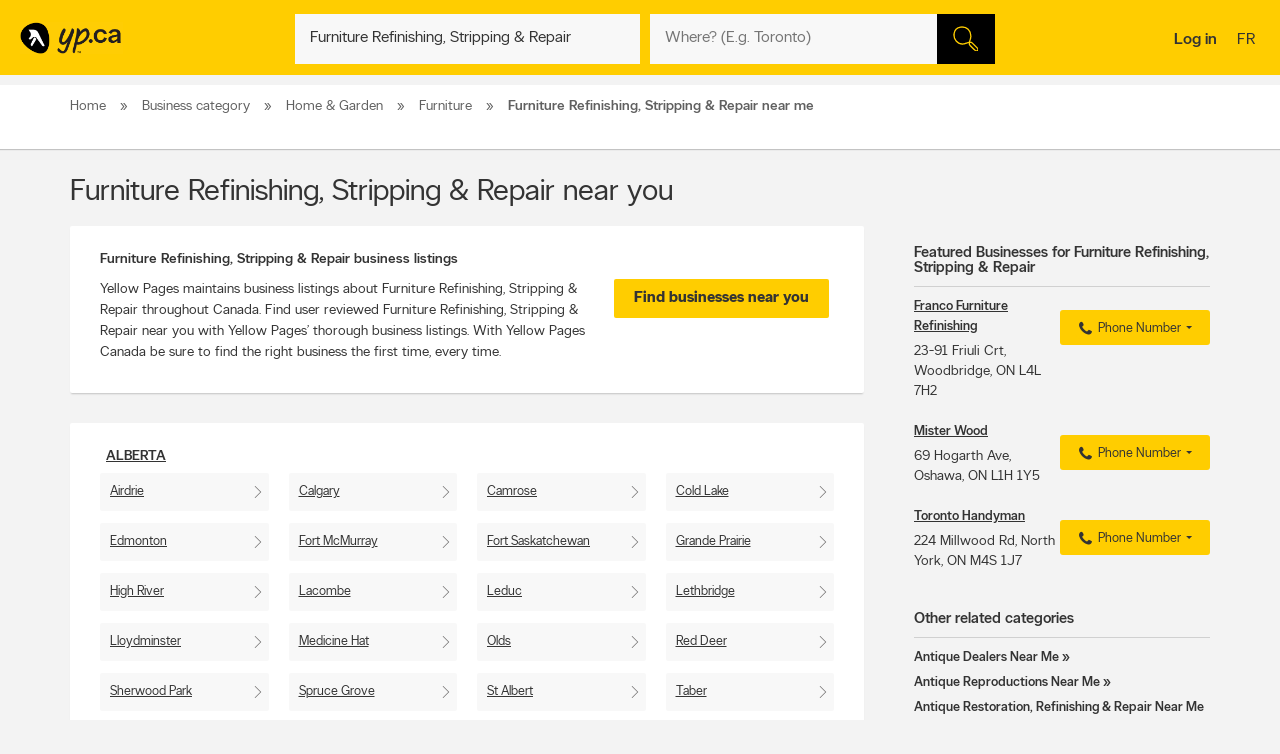

--- FILE ---
content_type: text/html;charset=UTF-8
request_url: https://www.yellowpages.ca/business/00605400.html
body_size: 39041
content:
<!DOCTYPE HTML>
<html xmlns:fb="http://ogp.me/ns/fb#" xmlns="http://www.w3.org/1999/xhtml" lang="en-CA" xml:lang="en-CA" class="no-js critical-off " >
<head>
<meta name="trustpilot-one-time-domain-verification-id" content="0ac3097b-7275-4550-81ac-c773c88594db"/>
<style>
@charset "UTF-8";body,html,sub,sup{vertical-align:baseline}.ypicon,body{-moz-osx-font-smoothing:grayscale}.ellipsis,.search-dropdown__list__item,.tt-suggestion{text-overflow:ellipsis;white-space:nowrap}.clearfix:after,.contentControls h2:after,.loadmore,.page__container .page__content-wrap:after,.search-dropdown__title:after,.ypg-header .alert:after{clear:both}.ellipsis,.filter__btn,.hide-text,.listing__direction,.search-dropdown__list__item,.searchFromHere,.tt-suggestion,.ypStars{white-space:nowrap}.page__container--mapview .listing__ratings--rootss>div,.pull-left,.search-dropdown__title .search-dropdown__title--label{float:left}.deviceDesktop .listing--small .listing__right,.deviceDesktop .listing--small .listing__right .hasIconeMap,.deviceTablet .listing--small .listing__right,.deviceTablet .listing--small .listing__right .hasIconeMap,.mobileSearch.noTopSearch .action-bar{min-height:0}.listing__logo__original .listing__logo--link img:hover,.listing__logo__original .listing__logo--link:hover img:not(.hovered__image){opacity:.2}ol,ul{list-style:none}.mobileSearch .header-search-toggle,.tt-suggestion.tt-cursor a,.tt-suggestion:hover a,.ypg-connect--login .noAvatar .ypicon,a,body{color:#333}.side-menu{position:fixed;top:0;overflow:auto;width:280px;height:100%;z-index:202}.hide-text,.mobileSearch,.ypg_mediative_smart_tips>div{overflow:hidden}.sr-only,.visuallyhidden{position:absolute;height:1px;width:1px;margin:-1px;border:0;overflow:hidden;padding:0}.side-menu.side-menu--left{left:-280px;transition:left .5s}.side-menu.side-menu--mobile,.side-menu.side-menu--right{right:-280px;transition:right .5s}.side-menu--left--open .side-menu.side-menu--left.side-menu--left{left:0;box-shadow:1px 2px 4px rgba(0,0,0,.2)}.side-menu--right--open .side-menu.side-menu--right.side-menu--right{right:0;z-index:1001}.side-menu--mobile--open .side-menu.side-menu--mobile.side-menu--mobile{right:15px;z-index:1001}.overlay__container{display:none}.clearMarker .ypPin,.expandMap .popular-links-serp,.hidden{display:none!important}.upcase{text-transform:uppercase}.hide-text{text-indent:100%;position:absolute}.sr-only{clip:rect(0,0,0,0)}.visuallyhidden{clip:rect(0 0 0 0)}.page__wrapper,.suggestedBusinesses .ypStars,.tt-suggestion p,body,button,figure,form,html,ul{margin:0}.quote__after,.quote__before,a:hover{text-decoration:none}.quote__after:after{content:" \00BB "}.quote__before:before{content:"\00AB "}.v-hidden,noscript{visibility:hidden}body,html{padding:0;border:0;font:inherit;width:100%;height:100%;background-color:#f3f3f3;-webkit-text-size-adjust:100%;-ms-text-size-adjust:100%;text-size-adjust:100%}html{line-height:1}a,abbr,acronym,address,applet,article,aside,audio,b,big,blockquote,button,canvas,caption,center,cite,code,dd,del,details,dfn,div,dl,dt,em,embed,fieldset,figcaption,figure,footer,form,h1,h2,h3,h4,h5,h6,header,hgroup,i,iframe,img,ins,kbd,label,legend,li,mark,menu,nav,object,ol,output,p,pre,q,ruby,s,samp,section,small,span,strike,strong,sub,summary,sup,table,tbody,td,tfoot,th,thead,time,tr,tt,u,ul,var,video{margin:0;padding:0;border:0;font:inherit;font-size:100%;vertical-align:baseline}.header-container,.ypicon,body{-webkit-font-smoothing:antialiased}body,button,input{font-family:"YP Local",sans-serif}table{border-collapse:collapse;border-spacing:0}caption,td,th{text-align:left;vertical-align:middle}blockquote,q{quotes:none}blockquote:after,blockquote:before,q:after,q:before{content:"";content:none}a img{border:none}article,aside,details,figcaption,figure,footer,header,hgroup,menu,nav,section,summary{display:block}body{font-size:90%;font-weight:100;line-height:140%}*,:after,:before{box-sizing:border-box}.link__basic--underline,a{text-decoration:underline}.italic,em,i{font-style:italic}.bold,.header-links .jsConnectButton,.view__onmap,b,strong{font-weight:300}input{font-weight:100}::selection{color:#333;background-color:#ffcd00}input[type=text]::-ms-clear{display:none}button{border:0;padding:0;cursor:pointer}address{font-style:normal}ul{padding:0}.page__wrapper{display:-ms-flexbox;display:flex;-ms-flex-align:stretch;align-items:stretch;-ms-flex-negative:0;flex-shrink:0;-ms-flex-direction:column;flex-direction:column;padding:0;height:100%}#cobrand .page__wrapper{height:calc(100vh - 88px)}.page__footer,.page__header,.shareContainer{-ms-flex:0 0 auto;flex:0 0 auto}.page-CONTACT_US .page__header,.page-MERCHANT_DIRECTIONS .page__header{margin-bottom:10px}.ypg_mediative_smart_tips{margin-bottom:20px;display:-ms-flexbox;display:flex;-ms-flex-pack:center;justify-content:center}.page__container{-ms-flex:1 0 auto;flex:1 0 auto}.page__container .page__content-wrap{margin-bottom:30px;background-color:#fff;border-radius:2px;box-shadow:0 2px 2px -1px rgba(0,0,0,.2);line-height:130%}.page__container .page__content-wrap:after,.page__container .page__content-wrap:before{content:" ";display:table}.page__container .page__content-wrap .boxTitle,.page__container .page__content-wrap h1{font-size:1.125rem;margin-bottom:10px;font-weight:300;padding:0;display:block}.devicePhone .module.ads .mediatve--ad>div,.ypg-header .alert.success{padding-top:10px;padding-bottom:10px}.page__container .page__content{min-width:0}.page__container--full{padding-top:20px}.container-fluid,.page__container--full .page__content{margin:0 auto}@media (min-width:0) and (max-width:599px){.page__container--full{padding:0;width:100%}.context-shopwise .page__container--full{padding-top:20px}}.page__container--left-sidebar{padding-top:20px}@media (min-width:851px){.page__container:not(.page__container--mapview) .page__sidebar{width:296px}.page__container .page__sidebar--right{margin-left:50px;padding-top:72px}.page__container .page__content-wrap{padding:25px 30px 30px}.page__container--full .page__content{max-width:1180px;padding-right:20px;padding-left:20px;padding-bottom:20px}.page__container--left-sidebar{margin-left:auto;margin-right:auto;display:-ms-flexbox;display:flex;max-width:1200px;padding-left:20px;padding-right:20px;width:100%}.page__container--left-sidebar .page__content{-ms-flex:1;flex:1}}@media (min-width:0) and (max-width:850px){.page__container .page__content-wrap{padding:25px 20px}.page__container .page__content-wrap .box-title{margin:-10px -10px 10px}.page__container--full .page__content,.page__container--left-sidebar{padding-right:10px;padding-left:10px}}.page__container--right-sidebar{padding-top:25px}@media (min-width:851px){.page__container--right-sidebar{margin-left:auto;margin-right:auto;display:-ms-flexbox;display:flex;max-width:1180px;padding-left:20px;padding-right:20px;width:100%}.page__container--right-sidebar .page__content{-ms-flex:1;flex:1}.page__container--right-sidebar .page__container_wrap{display:-ms-flexbox;display:flex}}.searchBodyClass .page__container--right-sidebar{display:block}.page__container--mapview .page__container_wrap{z-index:1;display:-ms-flexbox;display:flex;-ms-flex-line-pack:stretch;align-content:stretch;-ms-flex:1 0 auto;flex:1 0 auto}.page__container-title{font-size:1.4375rem;padding:10px 0}.devicePhone .page__container-title{padding:10px}.mobile-filters .page__container-title{display:none}.page__container--mapview{z-index:1;display:-ms-flexbox;display:flex;-ms-flex-line-pack:stretch;align-content:stretch}.action-bar__close,.modal,.page__container--mapview .page__container-title,.page__container--mapview .page__footer,.single-step,.ypbtn.searchFromHere{display:none}.page__container--mapview .mapResult{width:100%;border:0}.page__container--mapview .page__content{background-color:#fff}.ypg_dealers .page__container--mapview .page__content,.ypg_search .page__container--mapview .page__content{background-color:transparent}.page__container--mapview .page__sidebar{display:-ms-flexbox;display:flex;-ms-flex-align:stretch;align-items:stretch;-ms-flex:1;flex:1}.expandMap .page__container--mapview .mapWrap{display:-ms-flexbox;display:flex;-ms-flex-align:stretch;align-items:stretch;background-color:transparent;width:100%}.ypg-searchform{display:-ms-flexbox;display:flex;-ms-flex-pack:center;justify-content:center}.ypg-searchform ::-webkit-input-placeholder{font-weight:100}.action-bar__left,.action-bar__right,.header-search-toggle ul,.heading_mobile_right,.no-js .merchant__details--hide .merchant__expanded,.ypg-connect,.ypg-searchform .actionWrap{display:-ms-flexbox;display:flex}.twitter-typeahead,.ypg-searchform .inputFormWhat,.ypg-searchform .inputFormWhere{-ms-flex:1;flex:1}.ypg-searchform .inputFormFind{position:relative;width:58px;cursor:pointer}.ypg-searchform .searchFormMobileDisplay{display:-ms-flexbox;display:flex;-ms-flex:1;flex:1;position:relative}@media (min-width:0) and (max-width:350px){.ypg-searchform .inputFormWhat{display:-ms-inline-flexbox;display:inline-flex;max-width:300px}.ypg-searchform .searchFormMobileDisplay{display:-ms-inline-flexbox;display:inline-flex;width:300px}}@media (min-width:351px) and (max-width:850px){.ypg-searchform .inputFormWhat,.ypg-searchform .searchFormMobileDisplay{display:-ms-inline-flexbox;display:inline-flex;max-width:330px}}.dineHubBodyClass .searchFormMobileDisplay{display:block;width:100%}.reserve-datepicker .search-field-outer,.search-field-outer{text-align:left;background-color:#f8f8f8;position:relative;margin:0;transition:background-color .5s}.search-form__button,.search-form__button:hover{background-color:#000}.search-field-outer input[type=text]{font-size:1rem;color:#333;background-color:transparent;margin-bottom:0;border:0;padding:9px 0 9px 5px;width:100%;-webkit-appearance:none;appearance:none;height:50px}.search-form__button{-webkit-appearance:none;appearance:none;height:100%;display:block;width:100%;border:1px solid transparent;transition:background-color .3s;cursor:pointer}.search-form__button .search__icon{position:relative;display:block;margin:0 auto auto;width:25px;height:25px;background-image:url(../images/searchIcon.svg)}.height50,.page-SERP.expandMap .height40{height:50px!important}.ypg-header__wrapper{background-color:#ffcd00;overflow:visible;width:100%;box-shadow:none}.homeBodyClass .ypg-header__wrapper{transition:.3s;box-shadow:none}.dotMap,.no-js .ypgBody .sidebar .mapWrap,.open-left,.position-relative,.rel,.search-dropdown__wrapper__inside,.sharemenu__root,.ypg-header__top--left .dine{position:relative}@media (min-width:600px){.page__container .page__sidebar--left{margin-right:20px}.ypg-connect--login .avatarName{display:inline-block;text-decoration:underline}.ypg-connect--login .open-right{padding-right:10px}.ypg-connect--login .avatarImage{width:40px;height:40px}.ypg-connect--login .noAvatar .ypicon{font-size:1.25rem}.page__content .module~.module{margin-bottom:40px}.page__content .module .module__title{font-size:1.375rem}.module__expand{padding:10px 30px}}@media (min-width:0) and (max-width:599px){.ypg-connect--login .avatarName{display:none}}.ypg-connect--login .open-right{display:-ms-flexbox;display:flex;-ms-flex-align:center;align-items:center;text-decoration:none}.ypg-connect--login .avatarImage{overflow:hidden;margin-left:10px;line-height:40px;text-decoration:none}.ypg-connect--login .avatarImage img{max-width:100%;border-radius:50%}.ypg-connect--login .noAvatar .avatarImage{text-align:center;background-color:#f3f3f3;border-radius:50%}.module--ads{margin-bottom:30px;background-color:#fff;border-radius:2px;box-shadow:0 2px 2px -1px rgba(0,0,0,.2);line-height:130%;display:-ms-flexbox;display:flex;-ms-flex-pack:center;justify-content:center}.module--ads .boxTitle,.module--ads h1{font-size:1.125rem;margin-bottom:10px;font-weight:300;padding:0;display:block}.shares__submenu{opacity:0;position:absolute;top:100%;min-width:120px;-ms-transform:scale(0) translateX(-50%);transform:scale(0) translateX(-50%)}.merchantStar .ypStars__item,.ypStars,.ypStars__item{position:relative;display:inline-block}.page__sidebar .module .module__title{font-size:.9375rem}.page__sidebar .module~.module{margin-top:30px}.module .module__title{font-weight:300;-ms-flex:1;flex:1;line-height:100%}.articlesHubBodyClass .header-menu-wrapper,.cityFlyersBodyClass .header-menu-wrapper,.flyersBodyClass .header-menu-wrapper,.module.module--expandable,.nationalDealsBodyClass .header-menu-wrapper,.smartTipsHubBodyClass .header-menu-wrapper{padding-bottom:0}.no-js .ypgBody .sidebar .moduleWrap,.ypg_strat .module .sideTitle{margin-top:0}.module.ads .mediatve--ad>div{text-align:center;background-color:#fff;padding:30px 0}.deviceTablet .alphaContainer,.edit,.module__content__mediative-ad{margin-bottom:10px}.module__expand{position:relative;margin-top:10px}.module--hide .module__expand:before{content:"";position:absolute;top:-30px;left:1px;right:1px;display:block;height:30px;background-image:linear-gradient(to bottom,rgba(255,255,255,0) 0,#f1f1f1)}.module__header{border-bottom:1px solid transparent;display:-ms-flexbox;display:flex;-ms-flex-align:center;align-items:center}.module__header .module__title{font-weight:300;-ms-flex:1;flex:1;line-height:100%}.no-js .module--dealers .module__header,.page__content .module__header.module__header--noMarginSide{margin-left:0;margin-right:0}.page__sidebar .module__header{margin-bottom:10px;border-bottom-color:#d0d0d0;padding-bottom:10px}@media (min-width:851px){.page__container--mapview{height:calc(100% - 110px)}.page__container--mapview .page__content{width:435px;overflow-y:auto;box-shadow:1px 2px 4px rgba(0,0,0,.4);position:relative;z-index:401}.deviceTablet .page__container--mapview .page__content{width:350px}.ypg_dealers.expandMap .page__container--mapview,.ypg_merchantDirections .page__container--mapview{height:calc(100% - 169px)}.action-bar__form-wrapper{background-color:#ffcd00;padding:15px;border-radius:0 2px 2px;box-shadow:0 2px 2px -1px rgba(0,0,0,.2)}.homeBodyClass .yp-header__wrapper__home{padding-top:15px;padding-bottom:15px}.page__content .module__header{padding-bottom:15px;padding-top:25px;margin-left:30px;margin-right:30px}.page__content .module__content{margin-left:30px;margin-right:30px;padding-bottom:20px}.module__footer{padding:10px 30px 30px}.ypg-header .header-search-toggle{display:none}}.ypStars{top:0;margin:0 5px;font-size:0}.merchantStar .ypStars__item{width:13.4px;height:15px}.ypStars__item{width:16px;height:16px}.ypStars__item+.ypStars__item{margin-left:2px}.ypStars__item:before{content:"";display:inline-block;width:15px;height:15px;margin:0}.display-block,.mobileSearch.ypg_search--dine .page__content .filter__wrap,.no-js .ypgBody .busHeadWrap .resultList,.no-js .ypgBody .busMediaWrap,.no-js .ypgBody .busShareWrap,.no-js .ypgBody .module.reviews #reviewDetails_yp[data-is-nojs=true] .reviewPages,.no-js .ypgBody .module.reviews .oneReview,.no-js .ypgBody .module.reviews .reviews-wrap .reviewList .reviewPages,.no-js .ypgBody .module.reviews.previewMode .reviewList .oneReview,.no-js .ypgBody .module.reviews.previewMode .reviewPage_1 .oneReview,.no-js .ypgBody .multiLocal,.notHidden,.soft-visible{display:block}.xbold{font-weight:600}.small{font-size:85%;line-height:130%}.devicePhone:not(.mobileSearch) .action-bar__form,.extra-text-items__hidden,.extra-text__hidden,.mobileSearch .action-bar__left,.mobileSearch .action-bar__right,.mobileSearch .cobrandHeader,.mobileSearch .select-search__advanced,.mobileSearch .smartBanner,.mobileSearch .ypg-header__top,.mobileSearch.noTopSearch .filter__tab,.mobileSearch.noTopSearch .filter__tabcontainer,.no-js .user,.no-js .ypgBody #buyerTips .readmore,.no-js .ypgBody .direction,.no-js .ypgBody .module.menu,.no-js .ypgBody .module.reviews .moduleContent .reviewHead,.no-js .ypgBody .module.reviews .moduleContent nav ul.reviewTab_ta li,.no-js .ypgBody .module.reviews .moduleContent nav ul.reviewTabs li,.no-js .ypgBody .module.reviews.previewMode .moreBtn,.no-js .ypgBody .reviewDetails_ta,.scroll__marker--viewed,.soft-hidden,.suggested-location__previous--duplicate{display:none}.display-inline-block{display:inline-block}.position-absolute{position:absolute}.position-fixed{position:fixed}.text-align-left{text-align:left!important}.text-align-center{text-align:center}.text-align-right{text-align:right!important}.text-align-justify{text-align:justify}.ellipsis{overflow:hidden}.pull-right{float:right}.center-box{margin-right:auto!important;margin-left:auto!important}.strike{text-decoration:line-through}.btn-squared{border-radius:0!important}.red{color:#ee4036}sub,sup{font-size:75%;line-height:0;position:relative}sup{top:-.5em}sub{bottom:-.25em}.cursor-default{cursor:default!important}.vertical-center{-ms-transform:translateY(-50%);transform:translateY(-50%);position:absolute;top:50%}.trending-location{color:inherit;font-style:italic;margin-top:15px}.trending-location+.header-subtitle-desc{margin-top:20px}.extra-text-items__visible{display:list-item}.link__basic{font-size:.75rem;background-color:transparent;color:#333;font-weight:100}.lang-en .gig-button-container-twitter-tweet-count-none{width:61px!important}.lang-fr .gig-button-container-twitter-tweet-count-none{width:72px!important}.no-js noscript{visibility:visible}.no-js body:before{display:block;margin:0;padding:10px 0;background-color:#f7ebb9;color:#000;font-weight:300;text-align:center;background-size:15px 15px;background-image:linear-gradient(-45deg,rgba(255,255,255,.3) 25%,transparent 25%,transparent 50%,rgba(255,255,255,.3) 50%,rgba(255,255,255,.3) 75%,transparent 75%,transparent)}.no-js .lang-en:before{content:"JavaScript must be enabled in order to have the optimal YP.ca experience. We recommend that you enable JavaScript it by changing your browserâs options, then refreshing your page."}.no-js .lang-fr:before{content:"Pour profiter de la meilleure exp\e9rience PJ.ca, le JavaScript doit \eatre activ\e9. Nous vous recommandons d'activer le JavaScript en modifiant les options de votre navigateur, puis rafra\eechissez la page."}.no-js .ypg-header-wrapper,.no-js .ypg-header__root{position:relative;-ms-transform:none;transform:none;left:auto}.no-js .ypgBody .module.alsoserving .fixed,.no-js .ypgBody .sidebarWrap{position:static}.no-js .ypgBody #ypgFooter{display:block;z-index:200}.no-js .ypgBody #buyerTips{height:auto;overflow:visible}.no-js .ypgBody .module.reviews .moduleContent nav ul.group.opened li.active a{cursor:default}.no-js .ypgBody .module.reviews .moduleContent nav ul li.reviewTab_yp.active{display:block;width:100%}.no-js .fallback.loading,.searchFromHere:hover{opacity:1}.env-PROD #merchantMessage [type=submit],.env-PROD .bookenda__cta.jsCTA,.env-PROD .message__form__action__button{background-color:red;border-color:red;position:relative;color:#fff}.env-PROD #merchantMessage [type=submit]:before,.env-PROD .bookenda__cta.jsCTA:before,.env-PROD .message__form__action__button:before{content:"PROD Mode";display:block;text-align:center;position:absolute;top:-15px;left:0;font-size:.6875rem;font-weight:100;color:red}.ypicon{font-family:yp-icons!important;font-weight:400!important;font-style:normal!important;text-transform:none!important;speak:none}.action-bar__language,.action-bar__map a,.dealsWidget strong,.lang-fr .tt-suggestion .tt__category:first-letter,.widget-title{text-transform:uppercase}.search-field-outer input[type=text].error+label{font-size:.6875rem;display:block;color:#fff;background-color:#ee4036;padding:10px;border-radius:0 0 2px 2px}.search-field-outer input[type=text].error{border-radius:2px 2px 0 0}.ypicon--spin{margin:auto;display:inline-block;animation:2s linear infinite yp-spin}.ypicon--pulse{display:inline-block;animation:1s steps(8) infinite yp-spin}@keyframes yp-spin{0%{transform:rotate(0)}100%{transform:rotate(359deg)}}.ypicon-circle-o-notch:after{content:"\e908"}.ypicon-spinner:after{content:"\e909"}.ypicon-refresh:after{content:"\e90a"}.ypicon-cog:after{content:"\e90b"}.ypicon-bookenda:after{content:"\e600"}.ypicon-yp:after{content:"\e601"}.ypicon-pj:after{content:"\e602"}.ypicon-facebook:after{content:"\e603"}.ypicon-tripadvisor:after{content:"\e604"}.ypicon-tumblr:after{content:"\e605"}.ypicon-youtube:after{content:"\e606"}.ypicon-pinterest:after{content:"\e607"}.ypicon-linkedin:after{content:"\e608"}.ypicon-instagram:after{content:"\e609"}.ypicon-foursquare:after{content:"\e60a"}.ypicon-facebookFull:after{content:"\e60b"}.ypicon-googleplus:after{content:"\e60c"}.ypicon-bike-distance:after{content:"\e916"}.ypicon-car-distance:after{content:"\e917"}.ypicon-walking-distance:after{content:"\e918"}.ypicon-location-pin:after{content:"\e914"}.ypicon-current-location-icon:after{content:"\e915"}.ypicon-profile-confirm-email:after{content:"\e913"}.ypicon-create-account-password:after{content:"\e912"}.ypicon-filters:after{content:"\e911"}.ypicon-expand:after{content:"\e90f"}.ypicon-collapse:after{content:"\e910"}.ypicon-askpro:after{content:"\e90e"}.ypicon-add-photo:after{content:"\e90d"}.ypicon-camera:after{content:"\e90c"}.ypicon-stats:after{content:"\e907"}.ypicon-thumb-o:after{content:"\e905"}.ypicon-thumb-full:after{content:"\e906"}.ypicon-message-bubble:after{content:"\e904"}.message-mob{margin-left:-5px;margin-bottom:-5px}.ypicon-crown:after{content:"\e903"}.ypicon-suggest:after{content:"\e902"}.ypicon-notes-full:after{content:"\e901"}.ypicon-bin:after{content:"\e900"}.ypicon-notes:after{content:"\e60d"}.ypicon-plane-send:after{content:"\e60e"}.ypicon-nodeals:after{content:"\e60f"}.ypicon-report:after{content:"\e610"}.ypicon-respond:after{content:"\e611"}.ypicon-bookenda-logo:after{content:"\e612"}.ypicon-dine-coffee:after{content:"\e613"}.ypicon-dine-hamburger:after{content:"\e614"}.ypicon-edit:after{content:"\e615"}.ypicon-claim:after{content:"\e616"}.ypicon-sending:after{content:"\e617"}.ypicon-checkbox-empty:after{content:"\e618"}.ypicon-checkbox-selected:after{content:"\e619"}.ypicon-www:after{content:"\e61a"}.ypicon-rating-half:after{content:"\e61b"}.ypicon-order-online:after{content:"\e61c"}.ypicon-info:after{content:"\e61d"}.ypicon-flyer:after{content:"\e61e"}.ypicon-zoomIn:after{content:"\e61f"}.ypicon-booknow:after{content:"\e620"}.ypicon-clicktocollect:after{content:"\e91d"}.ypicon-zoomOut:after{content:"\e621"}.ypicon-fav-empty:after{content:"\e622"}.ypicon-yphome:after{content:"\e623"}.ypicon-ypgeneric:after{content:"\e624"}.ypicon-ypdine:after{content:"\e625"}.ypicon-ypshop:after{content:"\e626"}.ypicon-checkFull:after{content:"\e627"}.ypicon-pjca:after{content:"\e628"}.ypicon-ypca:after{content:"\e629"}.ypicon-reviews:after{content:"\e62a"}.ypicon-share:after{content:"\e62b"}.ypicon-links:after{content:"\e62c"}.ypicon-tripadvisor2:after{content:"\e62d"}.ypicon-compass:after{content:"\e62e"}.ypicon-business-unique:after{content:"\e62f"}.ypicon-media:after{content:"\e630"}.ypicon-menu:after{content:"\e631"}.ypicon-gas:after{content:"\e632"}.ypicon-promo:after{content:"\e633"}.ypicon-deals:after{content:"\e634"}.ypicon-fallback:after{content:"\e635"}.ypicon-flyers:after{content:"\e636"}.ypicon-godigital:after{content:"\e637"}.ypicon-smartTips:after{content:"\e638"}.ypicon-visited:after{content:"\e639"}.ypicon-person:after{content:"\e63a"}.ypicon-ourapps:after{content:"\e63b"}.ypicon-newx:after{content:"\e63c"}.ypicon-show-menu:after{content:"\e63d"}.ypicon-topSelling:after{content:"\e63e"}.ypicon-openHours2:after{content:"\e63f"}.ypicon-fav:after{content:"\e640"}.ypicon-fingers:after{content:"\e641"}.ypicon-pebble:after{content:"\e642"}.ypicon-print:after{content:"\e643"}.ypicon-business:after{content:"\e644"}.ypicon-email:after{content:"\e645"}.ypicon-fullCircle:after{content:"\e646"}.ypicon-globe:after{content:"\e647"}.ypicon-thumb:after{content:"\e648"}.ypicon-arrowRfull:after{content:"\e649"}.ypicon-arrowLfull:after{content:"\e64a"}.ypicon-circle:after{content:"\e64b"}.ypicon-pin:after{content:"\e64c"}.ypicon-mail:after{content:"\e64d"}.ypicon-bcard:after{content:"\e64e"}.ypicon-location:after{content:"\e64f"}.ypicon-mapWalk:after{content:"\e650"}.ypicon-mapDrive:after{content:"\e651"}.ypicon-mapBus:after{content:"\e652"}.ypicon-mapBike:after{content:"\e653"}.ypicon-switch:after{content:"\e654"}.ypicon-alphabet:after{content:"\e655"}.ypicon-discover:after{content:"\e656"}.ypicon-search:after{content:"\e657"}.ypicon-x:after{content:"\e658"}.ypicon-web:after{content:"\e659"}.ypicon-videos:after{content:"\e65a"}.ypicon-twitter:after{content:"\e91a"}.ypicon-sms:after{content:"\e65c"}.ypicon-settings:after{content:"\e65d"}.ypicon-reloadmap:after{content:"\e65e"}.ypicon-rating:after{content:"\e65f"}.ypicon-profile:after{content:"\e660"}.ypicon-phone:after{content:"\e661"}.ypicon-openHours:after{content:"\e662"}.ypicon-ok:after{content:"\e663"}.ypicon-mweb:after{content:"\e664"}.ypicon-multimedia:after{content:"\e665"}.ypicon-mostReviewed:after{content:"\e666"}.ypicon-listview:after{content:"\e667"}.ypicon-gridview:after{content:"\e668"}.ypicon-getDirection:after{content:"\e669"}.ypicon-favorites:after{content:"\e66a"}.ypicon-details:after{content:"\e66b"}.ypicon-curloc:after{content:"\e66c"}.ypicon-clear:after{content:"\e66d"}.ypicon-checkmark:after{content:"\e66e"}.ypicon-attention:after{content:"\e66f"}.ypicon-arrowUp:after{content:"\e670"}.ypicon-arrowRight:after{content:"\e671"}.ypicon-arrowLeft:after{content:"\e672"}.ypicon-arrowDown:after{content:"\e673"}.ypicon-bookenda-people:after{content:"\e674"}.ypicon-bookenda-clock:after{content:"\e675"}.ypicon-bookenda-calendar:after{content:"\e676"}.ypicon-o-business:after{content:"\e677"}.ypicon-o-reverse:after{content:"\e678"}.ypicon-arrowDashRight:after{content:"\e679"}.ypicon-deals-outline:after{content:"\e67a"}.ypicon-search-thin:after{content:"\e67b"}.ypicon-lamp:after{content:"\e67c"}.ypicon-shareBox:after{content:url(../images/share-box.svg)}.ypicon-warning:after{content:"\26a0"}@font-face{font-family:new-ypca-icons;src:url('../fonts/ypicons/new_ypca_icons/ypca-icons.eot?7dqy4b');src:url('../fonts/ypicons/new_ypca_icons/ypca-icons.eot?7dqy4b#iefix') format('embedded-opentype'),url('../fonts/ypicons/new_ypca_icons/ypca-icons.ttf?7dqy4b') format('truetype'),url('../fonts/ypicons/new_ypca_icons/ypca-icons.woff?7dqy4b') format('woff'),url('../fonts/ypicons/new_ypca_icons/ypca-icons.svg?7dqy4b#ypca-icons') format('svg');font-weight:400;font-style:normal;font-display:swap}.mobileSearch__form{z-index:102;position:relative}.mobileSearch:before{background-color:#fff;position:fixed;top:0;left:0;bottom:0;right:0;content:"";z-index:101}.mobileSearch .ypg-header__wrapper{box-shadow:none;border-bottom:0!important;background-color:#fff}.mobileSearch .ypg-searchform{padding:0;display:block;width:100%}.mobileSearch .action-bar__close{text-align:right;background-color:#f8f8f8;padding:0 10px;margin-bottom:40px;display:block}.mobileSearch .action-bar__close button{padding:15px;background-color:transparent;color:#6e6c6c;font-size:.9375rem}.mobileSearch .action-bar__close .ypicon,.module--relatedSearches .strat__item a,.module--stratGenericList .strat__item a{color:inherit}@media (min-width:599px) and (max-width:850px){.mobileSearch .ypg-searchform{width:80%;margin-left:auto;margin-right:auto}}.reserve-datepicker .search-field-outer input[type=text]{font-size:1rem;color:#333;background-color:transparent;margin-bottom:0;border:0;padding:0 0 9px 5px;width:100%;-webkit-appearance:none;appearance:none;height:50px}.search-field-outer input[type=text]:focus{background:0 0}.dineHubBodyClass .search-field-outer{border:1px solid #aaa;margin:0!important}.search-form__item__clear-btn{background-color:transparent;border:none;position:absolute;right:10px;top:11px}.search-form__item__clear-btn__icon{color:#585858}.search-form__item .search-field--icon{bottom:0;color:#00aabc;margin-left:10px;padding:9px 0;position:absolute}.search-form__item #searchwhere{border-width:1px 0;display:-ms-flexbox;display:flex}.search-form__item #searchwhere .search-field--mask{padding-left:30px}.search-form__item #searchwhere input[type=text],.search-form__item #searchwhere input[type=text]:focus{text-overflow:ellipsis;overflow:hidden;white-space:nowrap}.filters__left,.search-form__item #searchwhere.search-field__autocomplete .twitter-typeahead{-ms-flex:1;flex:1}.height40{height:40px!important}.focused{border-color:#fff!important;color:#000!important;background-color:#ffcd00;text-decoration:none}.twitter-typeahead .tt-hint,.twitter-typeahead .tt-query{margin-bottom:0}.twitter-typeahead .tt-hint{color:transparent!important}.tt-dropdown-menu{top:128%!important;left:0!important;position:absolute;z-index:10000!important;background-color:#fff;width:100%;line-height:34px;max-height:240px;padding:0;border-radius:2px;box-sizing:content-box;box-shadow:2px 2px 8px rgba(0,0,0,.1);border:1px solid #ddd}.tt-dropdown-menu:after,.tt-dropdown-menu:before{top:-14px;left:50%;border:solid transparent;content:"";height:0;width:0;position:absolute;pointer-events:none;z-index:17}.tt-dropdown-menu:before{border-bottom-color:#ddd;border-width:7px;margin-left:-7px}.tt-dropdown-menu:after{border-bottom-color:#fff;border-width:6px;margin-left:-6px;margin-top:2px}.tt-dropdown-menu>div{max-height:235px;overflow:auto;border-radius:2px}.tt-dropdown-menu>div .search-dropdown__title{color:#333;padding:2px 16px}.tt-suggestion{display:block;font-weight:300;position:relative;color:#333;width:585px;overflow:hidden;font-size:.8125rem;padding-left:10px}.inputFormWhat .tt-suggestion{padding:8px 15px;display:-ms-flexbox;display:flex;-ms-flex-align:center;align-items:center;min-height:46px}.inputFormWhat .tt-suggestion:nth-child(2n){background-color:#f1f1f1}.inputFormWhere .tt-suggestion,.itinerary_from .tt-suggestion,.reserve-input-where .tt-suggestion{padding:14px 15px;line-height:130%}.tt-suggestion.tt-cursor,.tt-suggestion:hover{background-color:#e0e0e0;cursor:pointer}.tt-suggestion.tt-cursor .business-unique,.tt-suggestion:hover .business-unique{color:#00aabc}.tt-suggestion .disambiguation{font-weight:300;padding-left:20px}.listing__tagline,.page__container--mapview .map-extra,.tt-suggestion .disambiguation span,.tt-suggestion .tt-highlight{font-weight:100}.tt-suggestion .tt__category{-ms-flex:1;flex:1;line-height:130%}.lang-en .tt-suggestion .tt__category{text-transform:capitalize}.lang-fr .tt-suggestion .tt__category{text-transform:lowercase}.tt-suggestion .business-unique{color:#ccc;display:inline-block;font-family:yp-icons;font-size:20px;line-height:20px}.previous-searches,.suggested-location{left:0;position:absolute;top:60px}.search-dropdown{border-radius:2px;box-shadow:2px 2px 8px rgba(0,0,0,.3);width:100%;z-index:10;color:#333}.search-dropdown:before{border:10px solid transparent;border-color:transparent transparent #f3f3f3;content:"";height:0;margin-left:-10px;left:50%;pointer-events:none;position:absolute;top:-20px;width:0}.suggested-location__wrapper{height:100%;max-height:240px;overflow:hidden}.search-dropdown__wrapper--inner{max-height:240px;overflow-y:auto;overflow-x:hidden;width:100%}.search-dropdown__title{font-size:.6875rem;background-color:#f3f3f3;font-weight:400;margin:0;padding:9px 10px}.clearfix:after,.clearfix:before,.contentControls h2:after,.contentControls h2:before,.search-dropdown__title:after,.search-dropdown__title:before,.ypg-header .alert:after,.ypg-header .alert:before{content:" ";display:table}.search-dropdown__title .search-dropdown__title--button{cursor:pointer;float:right;text-transform:none}.page-SERP .popular-links-serp li a:hover,.search-dropdown__title--button{text-decoration:underline}.action-bar__messages__link,.devicePhone .ypg-connect__signin__root a,.header-title__link,.header-title__link:hover,.open-left,.page-SERP .popular-links-serp li a,.search-dropdown__title--button:hover,.ypg-connect--notlogin .action-bar__messages__link:hover{text-decoration:none}.search-dropdown__list__item{font-size:.8125rem;background-color:#fff;color:#333;cursor:pointer;display:block;font-weight:400;padding:16px 10px;word-wrap:break-word;overflow:hidden}.search-dropdown__list__item.search-dropdown__list__item--hover,.search-dropdown__list__item:hover{background-color:#e0e0e0}.search-dropdown__list__item.disabled{color:#6e6c6c;cursor:default}.back-to-top,.closeSearchNearMerchant,.dealDetailBodyClass .mlr__item__cta:not(.cursor-text),.directionButton .mlr__item__cta:not(.cursor-text),.filter__btn,.hamb__icon,.mlr__item__cta:not(.cursor-text),.searchNearMerchant,.ypg-connect__mobile-search{cursor:pointer}.search-dropdown__list__item.disabled .ypicon-curloc{color:#6e6c6c;display:none}.search-dropdown__list__item.disabled .suggested-location__list__item--loading,.searchFromHere.show{display:inline-block}.back-to-top:hover,.search-dropdown__list__item.disabled:focus,.search-dropdown__list__item.disabled:hover{background-color:#fff}.search-dropdown__list__item .ypicon-curloc{color:#00aabc;margin-right:8px;vertical-align:middle}.suggested-location__list__item--loading{background:url('../images/loader.gif') 0 0/14px no-repeat;display:none;height:14px;margin-right:8px;vertical-align:middle;width:14px}.suggested-location__message_success,.suggested-location__placeholder__animation{background-color:#fff;display:none;padding:16px 10px;font-weight:400}.suggested-location__message_success{opacity:0}.suggested-location__message_success.active{animation:.5s forwards yp-fadeout-message}.searchNearMerchant{background-color:#f8f8f8;height:100%;width:10%;float:right;padding-top:8px;padding-left:8px}.ypg-logo,.ypg-logo img{height:32px}.searchNearMerchant:hover{background-color:#ffcd00}.closeSearchNearMerchant{position:inherit;right:60px;font-size:130%}@keyframes yp-fadeout-message{from{opacity:0}to{opacity:1}}.ypg-header .alert.success{font-weight:400;position:absolute;top:-50px;width:100%}.ypg-header .alert .icon-close{cursor:pointer;float:right}.bcard-fixed .ypg-header__wrapper,.ypg_dealers.expandMap .ypg-header__wrapper,.ypg_menus .ypg-header__wrapper,.ypg_merchantDeals .ypg-header__wrapper,.ypg_merchantDirections .ypg-header__wrapper,.ypg_story .ypg-header__wrapper,.ypg_topSelling .ypg-header__wrapper{box-shadow:none;border-bottom:1px solid #ddd}.open-left{margin-right:10px}.open-left:focus{outline:#7dadd9 auto 10px}.header-container{display:-ms-flexbox;display:flex;-ms-flex-pack:center;justify-content:center;color:#fff;font-weight:100}.action-bar__left,.ypg-connect--notlogin,body:not(.mobileSearch) .header-container{-ms-flex-align:center;align-items:center}.header-container__content{position:relative;text-align:center;-ms-flex:1;flex:1}.ypg-cover{position:relative;background:#ffcd00}.action-bar,.filters{display:-ms-flexbox;display:flex;-ms-flex-pack:justify;justify-content:space-between}@media (min-width:851px){body:not(.mobileSearch) .header-search-toggle{font-weight:300}.action-bar{width:100%;min-height:75px;padding:0 20px}.dealersBodyClass .action-bar,.merchantBodyClass .action-bar,.searchBodyClass .action-bar{padding:0 20px!important}.action-bar__left .open-left{display:none}}@media (min-width:1250px){.homeBodyClass .action-bar{padding:0!important;width:1200px!important;margin-right:auto;margin-left:auto}.merchantBodyClass .homeBodyClass .action-bar,.searchBodyClass .homeBodyClass .action-bar{width:1155px!important;padding-left:10px!important}}@media (min-width:1200px){.dealersBodyClass .action-bar,.merchantBodyClass .action-bar,.searchBodyClass .action-bar{padding:0 10px!important;width:1155px!important;margin-right:auto;margin-left:auto}}.heading_mobile_right a{margin-left:10px}.action-bar__left .open-left{margin-right:10px;min-width:20px}.action-bar__form{-ms-flex-item-align:center;-ms-grid-row-align:center;align-self:center;transition:width .5s}.page-SERP .popular-links-serp{text-align:center;padding-bottom:3px}.page-SERP .popular-links-serp li{display:inline;margin-right:10px;text-transform:capitalize}.header-links li:last-child,.page-SERP .popular-links-serp li:last-child{margin-right:0}.page-SERP .popular-links-serp li a{color:#333;padding:5px;font-size:16px;font-weight:300}.ypg-logo{display:inline-block}.ypg-logo a{display:block;width:100px}.ypg_dineHub .ypg-logo{margin-right:20px}.action-bar__left .open-left .ypicon,.ypg-header-right a{color:#333}.hamb__icon{position:absolute;top:50%;left:50%;-ms-transform:translate(-50%,-50%);transform:translate(-50%,-50%);width:19px;height:10px}.hamb__icon span{position:absolute;left:0;width:100%;height:2px;background-color:#333}.hamb__icon span:first-child{top:0}.hamb__icon span:nth-child(2){top:50%}.hamb__icon span:nth-child(3){top:100%}.ypg-connect--notlogin a{font-weight:300;color:inherit}.ypg-connect__signin__root{height:100%;display:-ms-flexbox;display:flex}.dot,.dotMap em{width:8px;height:8px}body:not(.devicePhone) .ypg-connect__signin__root{color:#ffcd00;height:60px;line-height:60px}.allInformat,.listing__restaurants-details,.ypg-connect__signin__root a{display:-ms-flexbox;display:flex}body:not(.devicePhone) .ypg-connect__signin__root a{background-color:#333;padding:0 20px;transition:background .3s;text-decoration:none}.ypg-connect__signin__root span{-ms-flex-item-align:center;-ms-grid-row-align:center;align-self:center}.ypg-connect__mobile-search{font-size:1rem;margin-right:15px;vertical-align:middle}@media (min-width:851px){.open-left,.ypg-connect__mobile-search{display:none}.mobileSearch .header-search-toggle .active>a{border-color:#ffcd00}}.action-bar__user{position:relative;display:-ms-flexbox;display:flex;-ms-flex-align:center;align-items:center}.action-bar__map{display:none;margin-left:10px}.header-title,body.homeBodyClass.devicePhone .action-bar__form .ypg-searchform .inputFormWhat{margin-bottom:15px}/*! {target: critical}@ */.cover-image{position:absolute;top:0;left:0;right:0;bottom:0;background-size:cover;background-repeat:no-repeat;background-position:50%}.cover-image:before{content:"";position:absolute;top:0;left:0;width:100%;height:100%}.articlesHubBodyClass .ypg-header__wrapper,.cityFlyersBodyClass .ypg-header__wrapper,.flyersBodyClass .ypg-header__wrapper,.listing__right,.mobileSearch .action-bar,.nationalDealsBodyClass .ypg-header__wrapper,.smartTipsHubBodyClass .ypg-header__wrapper{padding:0}@media (min-width:600px){.action-bar__left .open-left .ypicon{font-size:1.375rem}.contentControls{margin:10px 0 1px;font-size:15px}}@media (min-width:850px){.action-bar__form{margin-top:2px}}@media (min-width:851px) and (max-width:1140px){.mobileSearch .action-bar__form{width:100%}.mobileSearch .action-bar__form .ypg-searchform{width:60%;margin:0 auto}}.ypg-header--fixed .ypg-logo{transition:opacity .2s;opacity:1;display:inline-block}.canada411 .ypg-logo img{position:relative;top:5px}.action-bar__map a{font-weight:300;font-size:95%}@media (min-width:851px){.devicePhone .action-bar__map{display:none}.header-title{font-size:2.5rem}}.back-to-top.hide,.devicePhone .header-links,.loadmore.clicked span.loadMoreResults,.nojs-msg,.ypg_residential .action-bar__map,.ypg_strat .action-bar__map{display:none}.action-bar__messages__link{-ms-flex-align:center;align-items:center;display:-ms-flexbox;display:flex;position:relative}.action-bar__messages__link.active:before{background-color:#ffcd00;bottom:-9px;content:"";display:block;height:5px;left:0;position:absolute;width:100%}.ypg-connect--login .open-right:hover .avatarName,.ypg-connect--notlogin a:hover{text-decoration:underline}body:not(.devicePhone) .ypg-connect__signin__root a:hover{background-color:#000}.ypg-connect--login .open-right:hover .avatarImage{background-color:#ebebeb}.header-title{transition:font-size .3s;font-family:"YP Local",sans-serif}.header-links,.header-links .action-bar__user,.jsActionHide{transition:opacity .3s}.header-title .ypicon{font-size:.8125rem;vertical-align:middle}.header-title__link{display:inline-block;margin-left:10px}.header-links li a:hover,.header-title__link:hover span:not(.ypicon),.loadmore:hover span.loadMoreResults,.module--relatedSearches .strat__item a:hover,.module--stratGenericList .strat__item a:hover,.ypgContent .extra .loadMore:hover{text-decoration:underline}.filter__btn a,.filter__item__cta,.header-links li a,.listing__editorPick a,.listing__headings a,.listing__link,.loadmore:hover span.loadingMoreResults,.merchant__status-text,.missing-business__section--footer a{text-decoration:none}@media (min-width:851px){.header-subtitle{font-size:1.625rem}.header-subtitle-desc{font-size:1rem;max-width:700px;display:inline-block}}@media (min-width:481px) and (max-width:850px){.header-title{font-size:2.125rem}.header-subtitle{font-size:1.25rem}}.header-subtitle-desc{color:#fff;line-height:160%}.dine--dot:after,.dot{display:inline-block;border-radius:50%}.general-msg__top-alert__button-close{font-size:.625rem;background-color:transparent;color:#8bc53f;margin-left:10px}.ypPin span,.ypPinOsm span{font-size:13px;display:block}.dine--dot{animation-delay:1s;animation-duration:1s;animation-fill-mode:both;animation-name:pulse}.dine--dot:after{animation:3s ease-in 1s infinite pulse;position:absolute;content:"";width:6px;height:6px;background:#ffcd00;right:15px;top:10px}@keyframes pulse{0%{box-shadow:0 0 0 #ffcd00,inset 0 0 0 #ffcd00}100%{box-shadow:0 0 0 15px rgba(255,255,255,.5),inset 0 0 0 15px #f1f1f1}}.header-links{margin-top:30px;text-align:center;padding-bottom:3px}.deviceTablet .header-links{margin-top:13px}.header-links li{display:inline;margin-right:10px}.header-links li a{color:#333;padding:5px;font-size:16px}@media (max-width:850px){.page-SERP .popular-links-serp{display:none}.header-links li a,.page-SERP .popular-links-serp li a{font-size:14px}}.header-links li .open-right{margin-top:-15px}.header-links .action-bar__user{font-weight:300;text-transform:capitalize}.dot{background-color:#000;margin-right:-10px;margin-left:-10px}.side-menu__body .action-bar__user{display:inline;transition:opacity .3s;font-weight:300;text-decoration:underline;text-transform:capitalize}.side-menu__body .action-bar__user figcaption{display:inline}.side-menu__body .action-bar__user figcaption .arrowRight{float:right}.side-menu__body .action-bar__user figure{display:-ms-inline-flexbox;display:inline-flex;vertical-align:middle;background-color:#d8d8d8;border-radius:50%;width:30px;margin-right:10px}.side-menu__body .action-bar__user figure img{max-width:100%;border-radius:50%;height:30px;margin-right:10px}.side-menu__body .action-bar__user figure .ypicon{padding-left:6px}.jsOpenUserMenu{padding:20px;border-bottom:.5px solid #d2d2d2;line-height:30px!important}.articlesHubBodyClass .header-container,.cityFlyersBodyClass .header-container,.flyersBodyClass .header-container,.nationalDealsBodyClass .header-container,.smartTipsHubBodyClass .header-container{min-height:300px}.articlesHubBodyClass .header-menu,.cityFlyersBodyClass .header-menu,.flyersBodyClass .header-menu,.nationalDealsBodyClass .header-menu,.smartTipsHubBodyClass .header-menu{position:relative;z-index:99999}.articlesHubBodyClass .cover-image:before,.cityFlyersBodyClass .cover-image:before,.flyersBodyClass .cover-image:before,.nationalDealsBodyClass .cover-image:before,.smartTipsHubBodyClass .cover-image:before{background:linear-gradient(to bottom,rgba(0,0,0,.1) 0,rgba(0,0,0,.75) 85%)}.articlesHubBodyClass .header-container__content,.cityFlyersBodyClass .header-container__content,.flyersBodyClass .header-container__content,.nationalDealsBodyClass .header-container__content,.smartTipsHubBodyClass .header-container__content{margin-top:0!important}.devicePhone .merchantBodyClass .ypg-header__wrapper{background-color:#ffcd00!important;overflow:visible!important;width:100%!important;box-shadow:none!important}.loadmore.clicked span.loadingMoreResults,.loadmore.clicked span.loadingMoreResults:before,body.homeBodyClass.devicePhone .action-bar__form,body.homeBodyClass.devicePhone .action-bar__form .ypg-searchform{display:block}.merchant__header--nomedia .staticMapContainer,.ypStaticMap,.ypgContent .mapWrap,.ypgContent .mapWrap .mapResult,body.homeBodyClass.devicePhone .action-bar__form .ypg-searchform .searchFormMobileDisplay{width:100%}.ypbtn.connect{color:#fff;width:100%;padding:6px 15px;text-align:left;text-transform:none;font-size:.875rem}.ypbtn.connect:hover{color:#fff}.ypbtn.connect .text{position:relative;top:4px}.ypbtn.connect .ypicon{font-size:1.25rem;border-left:1px solid rgba(255,255,255,.2);padding-left:12px;float:right}@media only screen and (max-width:1140px){body:after{content:"js-xlarge";display:none}}@media only screen and (max-width:1024px){body:after{content:"js-large";display:none}}@media only screen and (max-width:850px){body:after{content:"js-medium";display:none}}@media only screen and (max-width:599px){body:after{content:"js-smedium";display:none}}@media only screen and (max-width:480px){body:after{content:"js-small";display:none}}@media only screen and (min-width:1141px){body:after{content:"js-xxlarge";display:none}}@media (min-width:851px){.articlesHubBodyClass .action-bar,.cityFlyersBodyClass .action-bar,.flyersBodyClass .action-bar,.nationalDealsBodyClass .action-bar,.smartTipsHubBodyClass .action-bar{max-width:1175px;min-height:75px;margin-left:auto;margin-right:auto;padding:0 20px}.container-fluid{max-width:1180px;padding-right:20px;padding-left:20px;padding-bottom:20px}}.ypPin{width:24px!important;height:35px!important}.ypPin span{color:#333;text-align:center;font-weight:300;margin-top:7px}.ypPinOsm{background-repeat:no-repeat;width:25px!important;height:32px!important}.ypPinOsm span{color:#333;text-align:center;font-weight:600!important;padding-top:2px}.staticMapContainer{height:120px;display:block;position:relative}.staticMapContainer .staticPin{position:absolute;display:inline-block;background-repeat:no-repeat;background-size:contain;width:25px;height:32px;top:50%;left:50%;margin-left:-12.5px;margin-top:-30px}.ypPinSecondary{width:8px!important;height:8px!important}[class*=Cat].ypPin:after{font-size:.9375rem;width:100%;line-height:30px;text-align:center;top:6px;display:inline-block}.dotMap em{border-radius:50%;border:2px solid #333;background-color:#ffcd00;display:inline-block;position:absolute}.ypg_search .noResults{margin-top:-30px}.ypgContent .extra{text-align:center;background-color:#f8f8f8;position:relative;margin:0 -20px;padding:20px 0 15px}.dealsWidget strong,.module--relatedSearches .strat__item,.module--stratGenericList .strat__item{margin-bottom:10px;display:block}.ypgContent .extra .loadMore{font-weight:300;color:#7e7f80}.widget-title{font-weight:300;margin:10px 0}.dealsWidget strong{font-size:.9375rem}.mapWrap{position:relative;display:block}.mapWrap a.expand{position:absolute;left:0;bottom:0}.noScrollOnBody{overflow:hidden!important}.searchFromHere{position:absolute;left:50%;opacity:.8;font-weight:100;transform:translateX(-50%) translateZ(0);transition:.3s;z-index:401}.searchFromHere .ypicon{margin-right:4px}@media (min-width:0) and (max-width:480px){.deviceDesktop .action-bar__map{display:inline-block}.header-title{font-size:1.75rem;line-height:130%}.header-subtitle{font-size:1rem}.searchFromHere{bottom:25px}}.noResult{text-align:center;margin:40px 0}.noResult .noResult__message{display:inline-block;font-size:1.125rem;border-top:1px solid #c9c9c9;border-bottom:1px solid #c9c9c9;padding:40px 0}.noResult .noResult__message span{text-transform:capitalize}.noResults{text-shadow:0 1px 1px rgba(0,0,0,.6);border:0;padding:15px;border-radius:2px;color:set-button-text-color(#333);text-shadow:set-text-shadow-color(#333);background-color:#333;line-height:22px;font-size:13px;opacity:.8;display:block;font-weight:400;left:50%;margin-left:-150px;position:absolute;text-transform:none;top:25px;width:300px;z-index:1}.ypbtn.connect+.connect{margin-top:15px}.ypbtn.connect.facebook{background-color:#3b5998}.ypbtn.connect.googlePlus{background-color:#dd4b39}.btn-city-change{display:inline-block;margin-left:10px}/*! @{target: critical} */.merchant__status{text-align:right}.merchant__card .merchant__status{display:-ms-flexbox;display:flex;-ms-flex-pack:center;justify-content:center}.listing__name .merchant__status,.merchantInfo-title .merchant__status{margin-left:18px}.deviceDesktop .merchant__status-text,.devicePhone .merchant__status-text,.deviceTablet .merchant__status-text,.merchant__open .merchant__status-text{text-align:right;line-height:16px;font-size:14px;font-weight:400;border-radius:2px;color:inherit}.leaflet-popup-content-wrapper .deviceDesktop .merchant__status-text,.leaflet-popup-content-wrapper .devicePhone .merchant__status-text,.leaflet-popup-content-wrapper .deviceTablet .merchant__status-text,.leaflet-popup-content-wrapper .merchant__open .merchant__status-text{padding-top:1px}.deviceDesktop .merchant__status .merchant__close,.deviceDesktop .merchant__status .merchant__close-soon,.deviceDesktop .merchant__status .merchant__open,.devicePhone .merchant__status .merchant__close,.devicePhone .merchant__status .merchant__close-soon,.devicePhone .merchant__status .merchant__open,.deviceTablet .merchant__status .merchant__close,.deviceTablet .merchant__status .merchant__close-soon,.deviceTablet .merchant__status .merchant__open,.merchant__open .merchant__status .merchant__close,.merchant__open .merchant__status .merchant__close-soon,.merchant__open .merchant__status .merchant__open{text-decoration:none;height:17px;font-size:15px;text-transform:lowercase}.listing__status__open--mobile .merchant__status-text{font-weight:500;font-size:13px}.listing__status__open--mobile .merchant__status__open-text,.listing__status__open--mobile .merchant__status__open24-text{color:#8bc53f}.listing__status__open--mobile .merchant__status__closing__soon-text{color:#f6921e}.listing__status__open--mobile .merchant__status__closed__now-text{color:#ec6f68}.listing__status__open--mobile .merchant__status__next__open-text{text-transform:none;color:#585858}.contentControls .contentControls__geolocation-note--label,.filters__label,.gas-price{text-transform:uppercase}.listing__status__open--mobile .merchant__status__next__open-text:before{content:"\25CF";padding:0 4px}.merchant__status .mobile__status{font-size:13px;color:#8bc53f}.back-to-top{transition:background-color .5s,bottom .5s;background-color:#f0f0f0;border-radius:2px;border:1px solid #ddd;right:50px;bottom:50px;color:transparent;height:50px;position:fixed;text-shadow:none;width:50px;font-size:13px}.contentControls__left a,.loadmore{color:#333}.back-to-top .ypicon{color:#333;position:absolute;left:50%;top:50%;-ms-transform:translate(-50%,-50%);transform:translate(-50%,-50%)}.scrollPage .back-to-top{opacity:1;z-index:999}.floatingBarOn .back-to-top{bottom:111px}.loadmore{text-align:center;border-radius:0 0 2px 2px;display:none;margin:10px 0;padding-top:20px}.loadmore span.loadMoreResults{position:relative;font-weight:300;font-size:.875rem;display:block}.loadmore span.loadingMoreResults{position:relative;font-style:italic;font-size:11px;display:none}.loadmore span.loadingMoreResults:before{background:url("../images/loader.gif");width:24px;height:24px;content:"";display:none;margin:5px auto}.modal-search-header--overlay{position:relative;background-size:cover;display:-ms-flexbox;display:flex;-ms-flex-pack:center;justify-content:center;-ms-flex-direction:column;flex-direction:column}@media (min-width:481px){.searchFromHere{top:13px}.modal-search-header--overlay{min-height:200px}}.modal-search-header--overlay:before{content:"";position:absolute;top:0;left:0;right:0;bottom:0;background-color:rgba(0,0,0,.55)}.filters__more:before,body:not(.devicePhone) .filters__menu:not(.filters__menu--show-button) .filters__more:before{content:attr(data-more)}.modal-search-header--overlay .control-label{color:#fff;position:relative}.copy__feedback{position:absolute;z-index:1000;left:50%;-ms-transform:translateX(-50%);transform:translateX(-50%);background-color:rgba(0,0,0,.7);color:#fff;border-radius:44px;padding:10px 15px;display:none}.smartBanner{max-height:60px;position:relative;background-color:#00aabc}.iframe__banner{width:320px;margin:0 auto;min-height:60px}.filter-sort__submenu__root,.filter__submenu__root,.iframe__banner:empty,.iframe__banner:empty+.smartBanner-close,.refine-results{display:none}.smartBanner-close{position:absolute;padding:5px;top:50%;left:15px;-ms-transform:translateY(-50%);transform:translateY(-50%);color:#fff}.contentControls .contentControls__geolocation-note,.smartBanner-close .ypicon{font-size:.75rem}.contentControls,.listing__title--wrap{display:-ms-flexbox;display:flex;-ms-flex-align:center;align-items:center}.contentControls h2{margin:0;padding:0;font-weight:100}.contentControls__left{line-height:135%;display:-ms-flexbox;display:flex;-ms-flex-wrap:wrap;flex-wrap:wrap;-ms-flex-align:baseline;align-items:baseline}.alphaContainer{margin:25px 0 15px}.alphaContainer ul{display:-ms-flexbox;display:flex;-ms-flex-pack:justify;justify-content:space-between;-ms-flex-wrap:wrap;flex-wrap:wrap}.alphaContainer .selected{background-color:#333;color:#fff;border-radius:2px;padding:0 4px}.serp__reservation{margin-top:10px;margin-bottom:15px}.serp__reservation p strong{display:block}.serp__reservation .ypbtn img{vertical-align:middle;margin-right:10px}@media (min-width:600px){.serp__reservation{display:-ms-flexbox;display:flex;-ms-flex-pack:center;justify-content:center}.serp__reservation img{width:45px;margin-right:20px}.serp__reservation .serp__reservation__left{margin-right:20px}.serp__reservation .ypbtn{margin:0;padding:5px 10px;color:#333;font-weight:600;border-radius:2px;display:inline-block;font-size:.6875rem;min-width:95px;text-align:center;text-decoration:none;background-color:#ffcd00}.filter__tabcontainer:not(.active),.serp__reservation .ypbtn .mlr__icon{display:none}.serp__reservation .ypbtn a{text-decoration:inherit}.ypbtn img{height:20px}.serp__reservation__left,.serp__reservation__right,.serp__reservation__right ul{display:-ms-flexbox;display:flex;-ms-flex-align:center;align-items:center}.serp__reservation__right li+li{margin-left:10px}.header-search-toggle+.filter__tabcontainer{border-radius:0 2px 2px}}.missing-business__section{text-align:center;padding:50px;font-size:.9375rem;color:#8a8a8a}.filter__btn a,.listing__details .listingDetails a,.listing__right .listing__ratings>a{color:inherit}.missing-business__section--title{font-size:1.375rem;margin:20px 0 15px}.header__socialSearch{display:-ms-flexbox;display:flex;-ms-flex-pack:justify;justify-content:space-between;margin-top:20px;margin-bottom:10px;padding-left:5px;padding-right:10px}.missing-business__section--desc p{padding-bottom:26px}.missing-business__section--footer span{padding:0 20px;font-size:.75rem}.filter__btn__wrap{display:-ms-flexbox;display:flex;margin-bottom:15px}@media (min-width:600px){.filter__btn__wrap{padding-bottom:5px}.filter__item{background-color:#fff;border:1px solid #c3c3c3;margin-right:-1px;margin-bottom:6px;height:35px}.filters__left,.filters__right{display:-ms-flexbox;display:flex}}.filer__count{margin-left:5px}.filters__more{padding:7px}.filters__label{font-size:.625rem;display:block;line-height:28px;font-weight:600;margin-right:5px}.filter__item__cta{display:block;color:inherit}@media (min-width:600px){.filters__menu{-ms-flex:1;flex:1;position:inherit;display:-ms-flexbox;display:flex;-ms-flex-wrap:wrap;flex-wrap:wrap}.filters__menu .filter__item.filter__item--active{background-color:#ffcd00;border-color:#ffcd00}.filters__menu .filter__item.filter__item--active .filter__item__cta{color:#333}.filters__menu .filter__item.filter__item--active .filter__item__cta:after{border-top-color:#333}.filters__menu .filter__item.filter__item--active .filter__item__cta:hover{background-color:#ffcd00}.filter__item__cta{padding:7px;height:34px;cursor:pointer;position:relative}.filter__item--more .filter__item__cta:after{content:"";width:0;height:0;border:3px solid transparent;border-top-color:#333;margin-left:5px;display:inline-block}}.filter__btn{width:auto;background-color:#fff;-ms-flex:none;flex:none;border:1px solid #c4c4c4;display:inline-block;transition:background .3s;text-align:center}@media (min-width:600px){.filter__btn{width:100px;height:35px;border:.5px solid #c3c3c3;background-color:#fff;border-radius:19px;padding:8px 15px;margin-bottom:10px}.listing__content{border-bottom:.5px solid #8a8a8a;height:auto}}.filter__btn:not(:last-child){margin-right:5px;margin-bottom:10px}.listing--small .listing{margin-bottom:10px;width:427px}.listing__content{line-height:120%;margin:0}.listing--small .listing__content{width:400px}.listing--small .listing__content .listing__placement{left:auto;right:10px}.dealersBodyClass .listing--small .listing__content{width:347px}.deviceTablet .placementText,.placementText .listing__content:hover{background-color:#f7f7f7}.listing__content__wrap,.listing__content__wrap--flexed{display:-ms-flexbox;display:flex;position:relative;-ms-flex-flow:wrap;flex-flow:wrap}.listing--small .listing__content__wrap,.listing--small .listing__content__wrap--flexed{border-left:4px solid transparent;padding-left:0;padding-right:11px;width:400px}.sponsoredListings .listing__content__wrap,.sponsoredListings .listing__content__wrap--flexed{padding:10px 20px;margin-top:20px}.deviceDesktop .listing__content--rtl .listing__content__wrap,.deviceDesktop .listing__content--rtl .listing__content__wrap--flexed,.deviceTablet .listing__content--rtl .listing__content__wrap,.deviceTablet .listing__content--rtl .listing__content__wrap--flexed{-ms-flex-direction:row-reverse;flex-direction:row-reverse}.listing__left{position:relative;z-index:5}.noLogo .listing__left{padding-bottom:5px}.deviceDesktop .listing__left,.deviceTablet .listing__left{margin-right:20px}.listing__extreme-right{display:-ms-flexbox;display:flex;-ms-flex-direction:column;flex-direction:column;-ms-flex:1;flex:1}.deviceDesktop .listing__extreme-right{width:164px;margin-left:0;height:100%}@media (min-width:0) and (max-width:1024px){.listing__extreme-right{width:164px;margin-left:0}}.listing__extreme-right .module__content{margin:0;padding-bottom:0}.listing__extreme-right .gas-table{display:block;margin-top:5px;margin-right:5px}.listing__extreme-right .gas-table .col-gas{margin-right:5px;width:95px}.listing__extreme-right .gas-table .price{font-size:1.0625rem;font-weight:300}.listing__extreme-right .gas-table .time{font-size:.6875rem;color:#8a8a8a;font-style:italic}.listing__details .listingDetails .ypicon,.listing__detailss .listingDetails .ypicon{font-size:1.125rem;vertical-align:middle}.listing__extreme-right .listing__after-rate--right{margin-top:auto}.listing__extreme-right .listing__features{display:-ms-inline-flexbox;display:inline-flex;-ms-flex-pack:end;justify-content:flex-end}.listing__cover .listing__after-rate--left>*+*,.listing__extreme-right .listing__features .merchant-feature-icon{margin-left:5px}.listing__bottom{width:102%}.listing__placement{display:inline-block;top:3px;color:#6e6c6c;font-size:12px;margin-top:10px}.listing__logo{position:relative;border:1px solid #e2e2e2;z-index:1;overflow:hidden;box-sizing:content-box}.noLogo .listing__logo{height:80px}.listing__logo img{max-height:100%;vertical-align:middle;max-width:100%}.listing__link{color:#333}.listing__direction,.listing__headings a:hover{text-decoration:underline}.listing__link:hover{text-decoration:underline!important}.listing__direction :hover{text-decoration:none!important}.listing__title--wrap .listing__name{min-width:0;-ms-flex:1;flex:1;display:-ms-flexbox;display:flex;-ms-flex-align:baseline;align-items:baseline}.expandMap .listing__title--wrap .listing__name{-ms-flex-wrap:wrap;flex-wrap:wrap}.listing--mobile-product .listing__title--wrap .listing__name{padding-right:5px}.listing__title--wrap .listing__name .tooltip{width:max-content}.listing__direction{display:inline-block;font-weight:300!important}.devicePhone:not(.expandMapList) .listing__direction,.listing--small .listing__direction{display:none}.listing__name{padding:0;margin:0 0 5px}.listing__name .listing__name--link{-ms-flex:1;flex:1;line-height:140%}.listing__name .listing__name--link:visited{border-color:#761e85;color:#761e85}.listing__name .merchant__status{margin-left:5px;position:relative;top:-2px;font-size:13px;color:#8bc53f}.deviceTablet .listing__ratings--root,.deviceTablet .listing__ratings--roots,.deviceTablet .listing__ratings--rootss{font-size:90%}.listing__address{margin:5px 0;white-space:normal}.dealersBodyClass .listing__address{width:300px}.listing__address.noNum{margin:0;padding-left:0;min-width:150px}.ypg_profile .listing__address{margin:10px 0}@media (min-width:0) and (max-width:850px){.container-fluid,.page__container--right-sidebar{padding-right:10px;padding-left:10px}.mobileSearch .action-bar__left,.mobileSearch .action-bar__right,.mobileSearch .header-menu-container,.mobileSearch .heading_mobile_right,.mobileSearch .ypg-header-container,.page__container--right-sidebar .page__sidebar:not(.page__sidebar--visible),.ypg_dealers.expandMap .page__container--mapview .page__sidebar,.ypg_search.expandMap .page__container--mapview .page__content,body:not(.expandMap) .page__container--mapview .page__sidebar{display:none}.mobileSearch .page__container--right-sidebar{padding:0}.page__content .module__content,.page__content .module__header{margin-left:20px;margin-right:20px;padding-bottom:20px}.contentControls__left,.ypg_dealers.expandMap .page__container--mapview .page__content{-ms-flex:1;flex:1}.action-bar__form-wrapper{margin-left:10px;margin-right:10px}.dineHubBodyClass .searchFormMobileDisplay{display:-ms-inline-flexbox;display:inline-flex;width:100%}.search-field-outer input[type=text],.search-form__button{height:40px}.ypg-header__wrapper{padding:10px}.page__content .module__header{padding-top:20px}.module__footer{padding:10px 20px 20px}.mobileSearch.deviceDesktop .ypg-header{min-height:0}.reserve-datepicker .search-field-outer input[type=text]{height:50px}.search-form__item #searchwhere{position:relative}.ypg-searchform label.error{z-index:1}.mobileSearch .mobileSearch__form{margin-right:-50px;width:100%}.mobileSearch .ypg-searchform .inputFormWhat{max-width:100%;margin-bottom:15px;display:block}.mobileSearch .ypg-searchform .actionWrap{display:-ms-flexbox;display:flex;-ms-flex:0 0 20%;flex:0 0 20%}.mobileSearch .ypg-searchform .inputFormFind{width:100%}.mobileSearch .ypg-searchform .searchFormMobileDisplay{max-width:100%;display:-ms-flexbox;display:flex}.mobileSearch .action-bar__close{padding:0;margin:-10px -10px 0 0;background-color:transparent}.mobileSearch .mobileSearch__form{overflow:auto;height:100vh;display:block}.action-bar{padding:6px 10px}.ypg-connect__mobile-search{-ms-flex-align:center;align-items:center;display:-ms-flexbox;display:flex}.header-search-toggle .select-search__advanced,.listing__address .itemCounter,.ypg_home .ypg-connect__mobile-search,.ypg_playlist .header-subtitle-desc{display:none}.header-search-toggle{display:-ms-flexbox;display:flex;-ms-flex-pack:center;justify-content:center;margin-bottom:10px;font-size:.8125rem;font-weight:300}.header-search-toggle li{text-transform:uppercase;margin:0 10px;color:#6e6c6c}.header-search-toggle li.active,.header-search-toggle.noTopSearch .header-search-toggle{color:#fff}.mobileSearch .header-search-toggle li.active,.ypg_search .page__content .header-search-toggle li{color:#333}.header-search-toggle a{display:block;text-align:center;border-bottom:3px solid transparent;color:inherit;text-decoration:none}.header-search-toggle .active>a{border-color:#ffcd00}.devicePhone .action-bar__map{display:inline-block;-ms-flex-item-align:center;-ms-grid-row-align:center;align-self:center}.header-subtitle-desc{padding:0 20px}}.listing__distance{font-size:.75rem;color:#6e6c6c;font-weight:300;text-align:right;margin-top:6px}.listing__captext,.listing__headings{color:#8a8a8a;overflow:hidden;text-overflow:ellipsis}.dealersBodyClass .listing__distance{display:none!important}.listing--small .listing__details p,.listing--small .listing__details ul,.listing__details__teaser span,.listing__tagline:empty,.no-js .listing__details__teaser a{display:none}.listing__tagline~.listing__ratings--root{margin-top:10px}.listing__captext{font-size:.75rem;white-space:nowrap;margin-bottom:5px}.listing__details,.listing__detailss{white-space:normal;margin:5px 0 0;word-wrap:break-word}.listing__captext:hover{white-space:normal;text-overflow:initial}.listing--small .listing__captext{width:80%}.listing__details .listingDetails{margin:8px 0;color:#ee4036}.listing--small .listing__details .listingDetails{margin-bottom:0}.listing__details__teaser{word-wrap:break-word}.no-js .listing__details__teaser span{display:inline}.listing__details__teaser+.merchant__item{margin-top:0}.listing__details__teaser a{font-weight:500;white-space:nowrap;margin-left:3px}.listing__details__teaser .merchant-update_link{margin-left:0}.more{width:100px}.more a{color:#3e9cc8;margin-left:3px;font-size:12px}.listing__detailss{display:-ms-grid;display:grid}.listing__detailss .listingDetails{margin:8px 0;color:#ee4036}.listing__detailss .listingDetails a{color:inherit}.listing--small .listing__detailss .listingDetails{margin-bottom:0}.listing--small .listing__detailss p,.listing--small .listing__detailss ul{display:none}.listing__restaurants-detailss{display:-ms-flexbox;display:flex;max-width:474.81px}.gas-price{display:block;max-width:474.81px;font-weight:500;margin-top:5px;margin-left:3px}.listing__headings__root,.listing__headings__roots{display:-ms-flexbox;display:flex;white-space:nowrap}@media (min-width:1025px){.listing--small .listing__ratings--root,.listing__ratings--root,.mapWrap .listing__ratings--root{display:block}}.favoritesBodyClass .listing__right{max-width:none}.suggestedBusinesses .listing__extra{text-align:left}.listing__extra{display:-ms-flexbox;display:flex;-ms-flex-align:center;align-items:center;-ms-flex-wrap:wrap;flex-wrap:wrap}.extra-map{display:-ms-inline-flexbox;display:inline-flex;font-size:14px}.listing__ratings .ypStars,.listing__ratingss .ypStars{margin-right:0;padding-left:0;padding-bottom:0;margin-left:0}@media (min-width:600px){.listing__content__wrap,.listing__content__wrap--flexed{padding:20px 20px 15px}.listing__name{font-size:20px;font-weight:100}.listing__content__wrap--flexed .listing__name{font-size:1.25rem;margin:0}.listing__extra>div{margin-top:5px}.listing__extra{text-align:right}.listing__ratings .ypStars{min-width:88px;display:block!important}.listing__ratingss .ypStars{min-width:77px;display:block!important}}.dott{height:7px;width:7px;background-color:#2a2a2a;border-radius:50%;display:inline-block;margin-right:5px;margin-top:11px}.listing__rating .ypStars{padding-left:0;padding-bottom:0;margin-left:0}@media (min-width:600px){.listing__rating .ypStars{min-width:88px;display:block!important;margin:0}}.listing__ratings--root:empty,.listing__ratings--roots:empty,.listing__ratings--rootss:empty{display:none}.listing__ratings__count{display:inline-block;position:relative}.listing__ratings--root,.listing__ratings--roots,.listing__ratings--rootss{display:block;font-size:95%;width:100%}.listing__ratings--root{-ms-flex-wrap:wrap;flex-wrap:wrap;-ms-flex-align:center;align-items:center}.deviceTablet .listing__ratings--root>div{margin:5px 25px 0 0}.listing__ratings--root>div:last-child{height:24px;margin-right:0}.listing__ratings--roots{-ms-flex-wrap:wrap;flex-wrap:wrap;-ms-flex-align:center;align-items:center}.listing__ratings--roots>div{display:-ms-inline-flexbox;display:inline-flex;margin:5px 0 0}.deviceTablet .listing__ratings--roots>div{margin:0}.listing__ratings--roots>div:last-child{margin-right:0}.listing__ratings--rootss{-ms-flex-wrap:wrap;flex-wrap:wrap;-ms-flex-align:center;align-items:center}.page__container--mapview .listing__ratings--rootss{display:initial!important}.listing__ratings--rootss>div{margin:6px 7px 0 0}.deviceTablet .listing__ratings--rootss>div{margin:5px 25px 0 0}.listing__ratings--rootss>div:last-child{margin-right:0}.page__container--mapview .listing__ratings--rootss>div:first-child{margin-left:0}.listing__name .itemCounter__testA{width:20px;height:25px;-ms-flex-align:end;align-items:flex-end;display:-ms-flexbox;display:flex}.listing__name .itemCounter__testA em{position:relative;bottom:7px}.listing__headings{white-space:nowrap;-ms-flex:0 1 auto;flex:0 1 auto}.dealersBodyClass .listing__headings{display:none!important}.dealDetailBodyClass .mlr__item__cta.mlrMenu+ul,.dealDetailBodyClass .mlr__item__cta.mlrModal+ul,.expandMap.devicePhone .listing__headings,.listing--mobile-product .listing__headings,.page__container--mapview .listing__cover{display:none}.listing__headings a{color:inherit}.listing__headings.not__hidden{display:block}@media (min-width:0) and (max-width:599px){.ypg-connect--login .open-right{line-height:30px}.ypg-connect--login .avatarImage{height:30px;width:30px;line-height:30px;top:0}.ypg-connect--login .noAvatar .ypicon{font-size:.9375rem}.page__content .module~.module{margin-bottom:20px}.page__content .module .module__title{font-size:1rem}.module__expand{padding:5px 0 0;text-align:center}.search-field-outer .tt-dropdown-menu{max-height:194px}.search-field-outer .tt-dropdown-menu>div{max-height:184px}.inputFormWhat .tt-dropdown-menu{margin-top:60px}.inputFormWhat .previous-searches{margin-top:70px}.header-container__content{margin-top:0}.mobileSearch .header-search-toggle{display:-ms-flexbox;display:flex}.action-bar__left .open-left .ypicon{font-size:1.125rem}.listing__name a,.listing__name--link,.ypg-connect__signin__root a{text-decoration:none}.general-msg__top-alert__button-close{right:10px;position:absolute;top:16px}.deviceDesktop .merchant__status .merchant__close-soon,.deviceDesktop .merchant__status-text,.devicePhone .merchant__status .merchant__close-soon,.devicePhone .merchant__status-text,.deviceTablet .merchant__status .merchant__close-soon,.deviceTablet .merchant__status-text,.listing__ratings__count,.merchant__open .merchant__status .merchant__close-soon,.merchant__open .merchant__status-text{font-size:13px}.deviceDesktop .merchant__status .merchant__open,.devicePhone .merchant__status .merchant__open,.deviceTablet .merchant__status .merchant__open,.merchant__open .merchant__status .merchant__open{color:#8bc53f;margin-left:30px;font-size:13px}.deviceDesktop .merchant__status .merchant__close,.devicePhone .merchant__status .merchant__close,.deviceTablet .merchant__status .merchant__close,.merchant__open .merchant__status .merchant__close{font-size:13px;margin-right:10px;font-family:YPLocalWeb;font-style:normal}.listing .hidden-phone,.listing__details,.listing__left:not(.listing--mobile-product),.page__content .filter__wrap,.serp__reservation__left{display:none}.serp__reservation__right ul{display:-ms-flexbox;display:flex;-ms-flex-align:center;align-items:center}.listing__right,.serp__reservation__right li{-ms-flex:1;flex:1}.serp__reservation__right li+li{border-left:1px solid #ddd}.serp__reservation__right .ypbtn{display:block;border-radius:0;font-weight:300;font-size:.9375rem}.serp__reservation__right .ypbtn img{height:25px}.tooltip{display:none!important}.filter__item{font-size:.875rem;border-bottom:1px solid #ddd;background-color:#fff}.filter__item.filter__item--more.filter__item--active .filter__item__cta{box-shadow:0 2px 3px 0 rgba(0,0,0,.2)}.filters__label{margin-left:10px}.filter__item__cta{font-weight:300;padding:9px 10px}.filter__item--more .filter__item__cta{position:relative}.filter__item--more.filter__item--active .filter__item__cta:after{content:"\e670";display:none}.filters__left .filter__item--more+.filter__item:not(.filter__item--more){margin-top:10px}.filter__btn{font-size:125%;border-radius:22px;min-width:80px;padding:7px 10px}.osAndroid .filter__btn{padding-top:10px}.listing.listing--mobile-product .listing__name{font-size:1.1875rem}.listing__content{border-bottom:.5px solid #8a8a8a;height:auto}.listing__extreme-right{margin-right:5px}.listing__placement{left:auto;font-size:12px;line-height:normal;right:0!important;position:relative}.no-phone-direction .listing__placement{right:9px}.listing__extra>div{margin-right:0}.listing__extra{text-align:right;display:block}.listing__ratings .ypStars,.listing__ratingss .ypStars{min-width:71px;display:inline-block}.listing__rating .ypStars{margin-right:0;min-width:71px;display:inline-block}.listing__headings{font-size:85%;max-width:285px}.listing__address{padding-left:0;margin:3px 0;font-weight:300}.listing__logo,.listing__logo__original{border:0;margin-bottom:0}.listing__name{font-weight:500;margin-bottom:2px;font-size:14px;width:223px;height:16px}.listing__name--link{text-overflow:ellipsis;overflow:hidden;white-space:nowrap}.listing__ratings__count:before{content:"("}.listing__ratings__count:after{content:")"}.listing__content .ypStars .ypStars__item,.listing__content .ypStars .ypStars__item:before{width:12px!important;height:12px!important}}.listing-count{font-size:13px}.listing-count .listing-quote:before{content:"("}.listing-count .listing-quote:after{content:")"}.listing__content__wrapper{padding:20px 5px 0}.sponsoredListings .listing__content__wrapper{padding:0 20px}.listing__content__wrapper .listing__gas-price,.sponsoredListings .listing__content__wrap--flexed{padding:0}.listing__content__wrapper .listing__gas-price .ypicon-gas{font-size:100%}.listing__content__wrapper .listing__gas-price .listing__gas-price__price{font-size:.8125rem}.listing__content__wrapper .listing__captext{padding-top:2px}.sponsoredListings .sponsologo{max-width:96px;height:72px}.sponsoredListings .sponsologolink{max-width:96px;height:72px!important;line-height:70px!important}body:not(.devicePhone) .listing__content__wrap--flexed .listing__placement{left:0;top:-16px}.listing__cover .listing__editorPick+.listing__restaurants-rate:before{margin-right:5px}.listing__cover .listing__restaurants-details>*+:before{content:"\25CF";color:#6e6c6c;font-size:9px;margin:7px}.listing__cover .listing__captext{margin-bottom:0;font-size:.8125rem}.page__container--mapview .ypStars__item{width:14px}.page__container--mapview .merchant__status{font-weight:100;margin-top:7px}.page__container--mapview .tripAdvisorImg{height:14px;margin-bottom:3px}.page__container--mapview .listing__link{font-weight:100;font-size:14px}.page__container--mapview .merchant__close,.page__container--mapview .merchant__open{font-weight:100;font-size:14px!important}.page__container--mapview .listing__left{margin-right:15px!important}.leaflet-popup-pane .listing__cover{display:block!important}.leaflet-popup-pane .listing__extraa{min-height:31px}.leaflet-popup-pane .listing__content{border-bottom:none!important}.leaflet-popup-pane .infoPlus{height:auto;display:-ms-flexbox;display:flex;-ms-flex-direction:column;flex-direction:column;-ms-flex-pack:justify;justify-content:space-between}.leaflet-popup-pane .infoPlus .listing__extraa{width:100%}.listing__address--full{display:inline-block;vertical-align:middle;margin-right:5px;font-weight:100;font-size:.875rem;text-overflow:ellipsis;overflow:visible;word-wrap:break-word}.see__all{color:#3e9cc8;text-decoration:underline;width:auto}.listing__editorPick{color:#333;font-weight:300}.listing__editorPick a{color:inherit;display:contents}.listing__editorPick .ypicon{margin-right:3px}@media (min-width:600px){.listing__ratings__count{font-size:14px}.map-extra{font-weight:300}.listing__headings a{font-size:.6875rem}.listing__content__wrap--flexed .listing__extra>div,.listing__content__wrap--flexed .listing__ratings--root>div{margin-top:0}.listing__content__wrap--flexed .listing__rating .ypStars .ypStars__item,.listing__content__wrap--flexed .listing__rating .ypStars .ypStars__item:before,.listing__content__wrap--flexed .listing__rating .ypStars[data-rating="rating0.5"] span.star1,.listing__content__wrap--flexed .listing__rating .ypStars[data-rating="rating1.5"] span.star2,.listing__content__wrap--flexed .listing__rating .ypStars[data-rating="rating2.5"] span.star3,.listing__content__wrap--flexed .listing__rating .ypStars[data-rating="rating3.5"] span.star4,.listing__content__wrap--flexed .listing__rating .ypStars[data-rating="rating4.5"] span.star5,.listing__content__wrap--flexed .listing__ratings .ypStars .ypStars__item,.listing__content__wrap--flexed .listing__ratings .ypStars .ypStars__item:before,.listing__content__wrap--flexed .listing__ratings .ypStars[data-rating="rating0.5"] span.star1,.listing__content__wrap--flexed .listing__ratings .ypStars[data-rating="rating1.5"] span.star2,.listing__content__wrap--flexed .listing__ratings .ypStars[data-rating="rating2.5"] span.star3,.listing__content__wrap--flexed .listing__ratings .ypStars[data-rating="rating3.5"] span.star4,.listing__content__wrap--flexed .listing__ratings .ypStars[data-rating="rating4.5"] span.star5{width:14px;height:14px}.listing__content__wrap--flexed{padding:0;margin-bottom:10px}.listing__content__wrap--flexed .listing__extraa>div{margin-top:0;display:contents}.listing__content__wrap--flexed .listing__ratings--root{font-size:.8125rem}.listing__content__wrap--flexed .listing__ratings .ypStars{padding-top:2px;display:block}.listing__content__wrap--flexed .listing__rating .ypStars{display:block;margin-right:5px}.listing__content__wrap--flexed .listing__left{margin-right:20px}.listing__content__wrap--flexed .tripAdvisorImg{height:16px}.listing__cover .listing__editorPick .ypicon{font-size:.875rem}.expandMap .listing__address--full{width:100%}.listing__editorPick .ypicon{font-size:130%}}.editor{width:150px}.listing__editorPick+.listing__restaurants-rate:before{content:"\25CF";color:#6e6c6c;font-size:9px;margin-right:10px}.merchantMapBodyClass .mlr__item:not(:last-child) .mlr__item__cta,.mlr__item:not(:last-child) .mlr__item__cta{margin-right:7px}.listing__after-rate{display:-ms-flexbox;display:flex;margin-right:5px}.listing__after-rate--left{display:-ms-flexbox;display:flex;-ms-flex-align:start;align-items:start;-ms-flex:1;flex:1}.listing__after-rate--left>*+*{margin-left:15px}.listing__gas-price{display:-ms-flexbox;display:flex;padding:2px 0;white-space:nowrap}.listing__gas-price .ypicon-gas{font-size:120%;position:relative;top:2px}.listing__gas-price .listing__gas-price__price{font-weight:300}.listing__gas-price .listing__gas-price__type{font-weight:300;font-size:13px;text-transform:uppercase}.module--dealers{margin-bottom:30px;background-color:#fff;border-radius:2px;box-shadow:0 2px 2px -1px rgba(0,0,0,.2);line-height:130%}.module--dealers .boxTitle,.module--dealers h1{font-size:1.125rem;margin-bottom:10px;font-weight:300;padding:0;display:block}.listing__mlr__root{padding:8px 0;margin:0;border-radius:0 0 2px 2px}@media (min-width:0) and (max-width:599px){.listing__address--full{font-size:13px}.listing__editorPick{position:relative;font-size:.75rem;top:-2px}.listing__editorPick .ypicon{font-size:110%}.listing__after-rate{margin-top:5px}.listing__mlr__root{display:none}}.mlr--listing{display:-ms-flexbox;display:flex;-ms-flex-pack:end;justify-content:flex-end;-ms-flex-flow:wrap;flex-flow:wrap}.mlr__item{font-size:.75rem}.mlr__item .mlr__icon{font-size:.8125rem;width:24px;height:24px;border-radius:50%;vertical-align:middle;position:relative;display:inline-block}.mlr__item .mlr__icon:after{display:block;line-height:23px;text-align:center}.directionButton .mlr__item .mlr__icon,.merchantMapBodyClass .mlr__item .mlr__icon{font-size:.8125rem;width:24px;height:24px;border-radius:50%;display:inline-block;position:relative;vertical-align:middle}.directionButton .mlr__item,.merchantMapBodyClass .mlr__item{font-size:.75rem}.dealDetailBodyClass .mlr__item__cta,.mlr__item__cta{font-size:14px;transition:background .3s;padding:7px 12px 3px 7px;white-space:nowrap;text-decoration:none;text-align:center}.merchantMapBodyClass .mlr__item .mlr__icon:after{display:block;line-height:23px;text-align:center}.dealDetailBodyClass .messageIcon,.merchantMapBodyClass .messageIcon,.playlistBodyClass .messageIcon{display:contents!important}.directionButton .mlr__item:not(:last-child) .mlr__item__cta{margin-right:0}@media (min-width:0) and (max-width:1440px){.directionButton .mlr__item:not(:last-child) .mlr__item__cta,.merchantMapBodyClass .mlr__item:not(:last-child) .mlr__item__cta,.mlr__item:not(:last-child) .mlr__item__cta{padding-left:6px;padding-right:10px}}.directionButton .mlr__item .mlr__icon:after{display:block;line-height:23px;text-align:center}.dealDetailBodyClass .mlr__item__cta{height:100px;color:#333;display:block;background-color:#fff!important}.dealDetailBodyClass .mlr__item__cta:first-child{font-size:13px;margin-top:5px}.dealDetailBodyClass .mlr__merchant__root{height:100px}.dealDetailBodyClass .page__sidebar .mlr--merchant{position:relative;display:-ms-flexbox;display:flex;-ms-flex-wrap:wrap;flex-wrap:wrap;-ms-flex-pack:distribute;justify-content:space-around}.dealDetailBodyClass .page__sidebar .mlr--merchant .mlr__merchant__root{margin-left:0;margin-right:0;border:0}.dealDetailBodyClass .page__sidebar .mlr--merchant .mlr__item{border:0;width:auto;height:100px}.dealDetailBodyClass .page__sidebar .mlr--merchant .mlr__item:not(:last-child){margin:0}.dealDetailBodyClass .page__sidebar .mlr--merchant .mlr__item:nth-child(-n+3){background-image:none;margin:0;-ms-flex:1 0 33%;flex:1 0 33%}.dealDetailBodyClass .page__sidebar .mlr--merchant .mlr__item:nth-child(-n+3) .mlr__item__cta{display:-ms-flexbox;display:flex;-ms-flex-direction:column;flex-direction:column;-ms-flex-align:center;align-items:center;padding:15px 0;border:0;margin-right:0;line-height:110%}.busCardContainer .dealDetailBodyClass .page__sidebar .mlr--merchant .mlr__item:not(:nth-child(-n + 3)),.busCardContainer .dealDetailBodyClass .page__sidebar .mlr--merchant .mlr__item:not(:nth-child(-n + 3)) .mlr__icon,.busCardContainer .dealDetailBodyClass .page__sidebar .mlr--merchant .mlr__item:nth-child(-n+3) .mlr__icon,.dealDetailBodyClass .page__sidebar .mlr--merchant .mlr__item:nth-child(-n+3).mlr__item--more .mlr__item__cta:after,.mlr__item__cta.mlrMenu+ul,.mlr__item__cta.mlrModal+ul{display:none}.dealDetailBodyClass .page__sidebar .mlr--merchant .mlr__item:nth-child(-n+3) .mlr__icon{font-size:.9375rem;margin-bottom:10px;width:38px;height:38px;margin-right:0}.dealDetailBodyClass .page__sidebar .mlr--merchant .mlr__item:nth-child(-n+3) .mlr__icon:after{top:0;line-height:35px}.dealDetailBodyClass .page__sidebar .mlr--merchant .mlr__item:nth-child(-n+3).mlr__item--more .ctatext:after,.dealDetailBodyClass .page__sidebar .mlr--merchant .mlr__item:nth-child(-n+3).mlr__item--more strong:after{content:"";width:0;height:0;border:3px solid transparent;border-top-color:#333;margin-left:5px;display:inline-block}.busCardContainer .dealDetailBodyClass .page__sidebar .mlr--merchant .mlr__item:nth-child(-n+3) .mlr__item__cta{border-radius:0}.dealDetailBodyClass .page__sidebar .mlr--merchant .mlr__item:nth-child(4){border-top:1px solid #ddd}.dealDetailBodyClass .page__sidebar .mlr--merchant .mlr__item:not(:nth-child(-n + 3)){-ms-flex:0 0 100%;flex:0 0 100%}.dealDetailBodyClass .page__sidebar .mlr--merchant .mlr__item:not(:nth-child(-n + 3)) .mlr__item__cta{border-radius:0;border-color:#ddd;border-width:0 0 1px;position:relative;text-align:left;padding:8px 0;margin:0 5px;-ms-flex-pack:start;justify-content:flex-start}.dealDetailBodyClass .page__sidebar .mlr--merchant .mlr__item:not(:nth-child(-n + 3)) .mlr__item__cta:after{content:"\e671";font-size:11px;color:#6e6c6c;display:inline-block;position:absolute;top:50%;right:5px;-ms-transform:translateY(-50%);transform:translateY(-50%)}.dealDetailBodyClass .page__sidebar .mlr--merchant .mlr__item:not(:nth-child(-n + 3)):last-child .mlr__item__cta{border-bottom:0}.dealDetailBodyClass .page__sidebar .mlr--merchant .mlr__item:not(:nth-child(-n + 3)) .mlr__icon{border:0;background-color:transparent;color:#333}.dealDetailBodyClass .page__sidebar .mlr--merchant .mlr__item:not(:nth-child(-n + 3)).mlr__item--more .mlr__item__cta:after{border:0;margin-left:auto;width:auto;height:auto}.dealDetailBodyClass .page__sidebar .mlr--merchant .mlr__item--more{position:static}.dealDetailBodyClass .page__sidebar .mlr--merchant .mlr__submenu{left:-1px;min-width:100%;right:-1px}.dealDetailBodyClass .page__sidebar .mlr--merchant .mlr__item--website li a{width:auto}.playlistBodyClass .mlr__item__cta{background-color:transparent!important;height:100%!important}@media (min-width:600px){.playlistBodyClass .mlr__item__cta{margin-right:10px;background-color:#ffcd00!important}.playlistBodyClass .mlr__item__cta:first-child{font-size:13px;margin-top:0!important}}.directionButton .mlr__item__cta:first-child,.mlr__item__cta:first-child{font-size:13px;margin-top:5px}.mlr__item__cta{border-radius:3px!important;color:#333;display:block;height:35px;background-color:#ffcd00}.directionButton .mlr__item__cta{font-size:14px;transition:background .3s;color:#333;display:block;height:100%!important;text-align:center;white-space:nowrap;text-decoration:none;padding:7px 12px 3px 7px;background-color:#fff!important}.deviceDesktop .listing__actions,.deviceTablet .listing__actions,.directionButton .mlr__item__cta.mlrMenu+ul,.directionButton .mlr__item__cta.mlrModal+ul,.mlr__submenu,body:not(.devicePhone) .filters__menu:not(.filters__menu--show-button) .filter__item--hidden{display:none}.mlr__icon,.mlr__item--booknow a{background-color:#ffcd00;color:#333}.mlr__item--phone strong{font-weight:600}@media (min-width:851px){.contentControls{-ms-flex-pack:justify;justify-content:space-between}.view__onmap{display:none}.playlistBodyClass .messageText,.playlistBodyClass .newMessage{margin-left:5px}.page__container--right-sidebar .page__content{-ms-flex:initial;flex:initial;width:calc(100% - 316px)}}.contentControls-rate{white-space:nowrap;display:-ms-flexbox;display:flex;-ms-flex-align:center;align-items:center;padding-bottom:10px}.contentControls-rate span{text-decoration:underline;margin:0 5px}body:not(.expandMap) .mapResult{height:206px;width:296px;background-color:#e1e1e1;border:1px solid #cbcbcb}body:not(.expandMap) .mapWrap{padding:0 0 20px;z-index:10;overflow:hidden}.mapWrap--placeholder{background-color:#fff;position:relative;width:100%;display:-ms-flexbox;display:flex;-ms-flex-align:center;align-items:center;-ms-flex-pack:center;justify-content:center}body:not(.expandMap) .mapWrap--placeholder{height:226px}body:not(.devicePhone) .filters__menu.filters__menu--show-button .filters__more:hover:before,body:not(.devicePhone) .filters__menu:not(.filters__menu--show-button) .filters__more:hover:before{text-decoration:none}body:not(.devicePhone) .filters__menu.filters__menu--show-button .filters__more:before{content:attr(data-less);display:inline-block}.deviceDesktop .listing__content--ltr .listing__left,.deviceTablet .listing__content--ltr .listing__left{height:max-content}.deviceDesktop .listing__content__wrap .listing__left,.deviceTablet .listing__content__wrap .listing__left{-ms-flex:0 0 100px;flex:0 0 100px}.deviceDesktop .listing__content--rtl .listing__left,.deviceTablet .listing__content--rtl .listing__left{-ms-flex:0 0 100px;flex:0 0 100px;margin-left:15px}.deviceDesktop #relatedDeals .listing__left,.deviceTablet #relatedDeals .listing__left{-ms-flex:0 0 75px;flex:0 0 75px}.deviceDesktop .listing__right{width:75%;height:100%}.deviceTablet .listing__right{width:75%}.deviceDesktop .listing__right .hasIconeMap,.deviceTablet .listing__right .hasIconeMap{min-height:80px}body:not(.devicePhone) .listing__placement{left:20px}.deviceDesktop .listing__content--rtl .listing__placement,.deviceTablet .listing__content--rtl .listing__placement{left:auto;right:20px}.deviceDesktop .listing__logo,.deviceTablet .listing__logo{width:100px;height:56px}.listing__logo .listing__logo--link{display:block;text-align:center;height:54px;line-height:54px}.noLogo .listing__logo .listing__logo--link{line-height:98px}.listing__logo__original{position:relative;border:1px solid #e2e2e2;z-index:1;overflow:hidden;box-sizing:content-box}.listing__logo__original .listing__logo--link{display:block;text-align:center;height:130px;width:130px;line-height:130px}.listing__logo__original .listing__logo--link img{width:115px;height:auto;vertical-align:middle}.listing__logo__original .listing__logo--link:hover{background-color:rgba(0,0,0,.9);transition:.5s;-webkit-transition:.5s}.listing__logo__original .listing__logo--link:hover .hovered__image{display:block;filter:invert(100%);left:50%;opacity:1;-ms-transform:translate(-50%,-50%);transform:translate(-50%,-50%);top:50%}.noLogo .listing__logo__original .listing__logo--link{background-color:#f2f2f2;margin:7px;height:114px;width:114px;line-height:114px}.noLogo .listing__logo__original .listing__logo--link img{width:87%}.page__container--mapview .listing__logo--link{height:115px;width:115px;line-height:115px}.hovered__image{width:40px;height:40px;position:absolute;display:none}.listing__logo__detail{display:block;width:100px;margin-top:3px;margin-left:2px;font-size:90%;color:#333}.deviceDesktop .listing__distance:not(.noHours):before,.deviceTablet .listing__distance:not(.noHours):before{content:"|";padding:0 10px;color:#ddd}.listing__tagline{margin-top:10px}.side-menu{position:fixed;top:0;overflow:auto;width:280px;height:100%;z-index:202}.side-menu.side-menu--left{left:-280px;transition:left .5s ease}.side-menu--left--open .side-menu.side-menu--left.side-menu--left{left:0;box-shadow:1px 2px 4px rgba(0,0,0,.2)}.side-menu.side-menu--right{right:-280px;transition:right .5s ease}.side-menu--right--open .side-menu.side-menu--right.side-menu--right{right:0;z-index:1001}.side-menu.side-menu--mobile{right:-280px;transition:right .5s ease}.side-menu--mobile--open .side-menu.side-menu--mobile.side-menu--mobile{right:15px;z-index:1001}.overlay__container{display:none}.hidden{display:none!important}.upcase{text-transform:uppercase}.hide-text{text-indent:100%;white-space:nowrap;overflow:hidden;position:absolute}.sr-only{position:absolute;width:1px;height:1px;padding:0;margin:-1px;overflow:hidden;clip:rect(0,0,0,0);border:0}.visuallyhidden{position:absolute;overflow:hidden;clip:rect(0 0 0 0);height:1px;width:1px;margin:-1px;padding:0;border:0}.quote__after{text-decoration:none}.quote__after:after{content:' \00BB '}.quote__before{text-decoration:none}.quote__before:before{content:'\00AB '}.v-hidden{visibility:hidden}body,html{margin:0;padding:0;border:0;font:inherit;vertical-align:baseline}html{line-height:1}a,abbr,acronym,address,applet,article,aside,audio,b,big,blockquote,button,canvas,caption,center,cite,code,dd,del,details,dfn,div,dl,dt,em,embed,fieldset,figcaption,figure,footer,form,h1,h2,h3,h4,h5,h6,header,hgroup,i,iframe,img,ins,kbd,label,legend,li,mark,menu,nav,object,ol,output,p,pre,q,ruby,s,samp,section,small,span,strike,strong,sub,summary,sup,table,tbody,td,tfoot,th,thead,time,tr,tt,u,ul,var,video{margin:0;padding:0;border:0;font:inherit;font-size:100%;vertical-align:baseline}ol,ul{list-style:none}table{border-collapse:collapse;border-spacing:0}caption,td,th{text-align:left;vertical-align:middle}blockquote,q{quotes:none}blockquote:after,blockquote:before,q:after,q:before{content:"";content:none}a img{border:none}article,aside,details,figcaption,figure,footer,header,hgroup,menu,nav,section,summary{display:block}body,html{width:100%;height:100%;background-color:#f3f3f3}body{font-family:"YP Local",sans-serif;font-size:90%;color:#333;font-weight:100;line-height:140%;-webkit-font-smoothing:antialiased;-moz-osx-font-smoothing:grayscale}*,:after,:before{box-sizing:border-box}a{text-decoration:underline;color:#333}a:hover{text-decoration:none}.italic,em,i{font-style:italic}b,strong{font-weight:300}input{font-weight:100}button,input{font-family:"YP Local",sans-serif}::selection{color:#333;background-color:#ffcd00}input[type=text]::-ms-clear{display:none}figure{margin:0}form{margin:0}button{border:0;margin:0;padding:0;cursor:pointer}address{font-style:normal}ul{padding:0;margin:0;list-style:none}.page__wrapper{display:-ms-flexbox;display:flex;-ms-flex-align:stretch;align-items:stretch;-ms-flex-negative:0;flex-shrink:0;-ms-flex-direction:column;flex-direction:column;margin:0;padding:0;height:100%}#cobrand .page__wrapper{height:calc(100vh - 88px)}.page__footer,.page__header{-ms-flex:0 0 auto;flex:0 0 auto}.page-CONTACT_US .page__header,.page-MERCHANT_DIRECTIONS .page__header{margin-bottom:10px}.ypg_mediative_smart_tips{margin-bottom:20px;display:-ms-flexbox;display:flex;-ms-flex-pack:center;justify-content:center}.ypg_mediative_smart_tips>div{overflow:hidden}.page__container{-ms-flex:1 0 auto;flex:1 0 auto}@media (min-width:851px){.page__container:not(.page__container--mapview) .page__sidebar{width:296px}}@media (min-width:600px){.page__container .page__sidebar--left{margin-right:20px}}@media (min-width:851px){.page__container .page__sidebar--right{margin-left:50px;padding-top:72px}}.page__container .page__content-wrap{margin-bottom:30px;background-color:#fff;border-radius:2px;box-shadow:0 2px 2px -1px rgba(0,0,0,.2);line-height:130%}.page__container .page__content-wrap:after,.page__container .page__content-wrap:before{content:" ";display:table}.page__container .page__content-wrap:after{clear:both}@media (min-width:851px){.page__container .page__content-wrap{padding:25px 30px 30px}}@media (min-width:0) and (max-width:850px){.page__container .page__content-wrap{padding:25px 20px}.page__container .page__content-wrap .box-title{margin-top:-10px;margin-left:-10px;margin-right:-10px;margin-bottom:10px}}.page__container .page__content-wrap .boxTitle,.page__container .page__content-wrap h1{font-size:18px;font-size:1.125rem;margin-bottom:10px;font-weight:300;padding:0;display:block}.page__container .page__content{min-width:0}.page__container--full{padding-top:20px}.page__container--full .page__content{margin:0 auto}@media (min-width:851px){.page__container--full .page__content{max-width:1180px;padding-right:20px;padding-left:20px;padding-bottom:20px}}@media (min-width:0) and (max-width:850px){.page__container--full .page__content{padding-right:10px;padding-left:10px}}@media (min-width:0) and (max-width:599px){.page__container--full{padding:0;width:100%}.context-shopwise .page__container--full{padding-top:20px}}.page__container--left-sidebar{padding-top:20px}@media (min-width:851px){.page__container--left-sidebar{margin-left:auto;margin-right:auto;display:-ms-flexbox;display:flex;max-width:1200px;padding-left:20px;padding-right:20px;width:100%}.page__container--left-sidebar .page__content{-ms-flex:1;flex:1}}@media (min-width:0) and (max-width:850px){.page__container--left-sidebar{padding-right:10px;padding-left:10px}}.page__container--right-sidebar{padding-top:25px}@media (min-width:851px){.page__container--right-sidebar{margin-left:auto;margin-right:auto;display:-ms-flexbox;display:flex;max-width:1180px;padding-left:20px;padding-right:20px;width:100%}.page__container--right-sidebar .page__content{-ms-flex:1;flex:1}.page__container--right-sidebar .page__container_wrap{display:-ms-flexbox;display:flex}}.searchBodyClass .page__container--right-sidebar{display:block}@media (min-width:0) and (max-width:850px){.page__container--right-sidebar{padding-right:10px;padding-left:10px}.page__container--right-sidebar .page__sidebar:not(.page__sidebar--visible){display:none}.mobileSearch .page__container--right-sidebar{padding:0}}.page__container--mapview .page__container_wrap{z-index:1;display:-ms-flexbox;display:flex;-ms-flex-line-pack:stretch;align-content:stretch;-ms-flex:1 0 auto;flex:1 0 auto}.page__container-title{font-size:23px;font-size:1.4375rem;padding:10px 0}.devicePhone .page__container-title{padding:10px}.mobile-filters .page__container-title{display:none}.page__container--mapview{z-index:1;display:-ms-flexbox;display:flex;-ms-flex-line-pack:stretch;align-content:stretch}.page__container--mapview .page__footer{display:none}.page__container--mapview .mapResult{width:100%;border:0}.page__container--mapview .page__content{background-color:#fff}.ypg_dealers .page__container--mapview .page__content,.ypg_search .page__container--mapview .page__content{background-color:transparent}.page__container--mapview .page__sidebar{display:-ms-flexbox;display:flex;-ms-flex-align:stretch;align-items:stretch;-ms-flex:1;flex:1}.page__container--mapview .page__container-title{display:none}@media (min-width:851px){.page__container--mapview{height:calc(100% - 110px)}.page__container--mapview .page__content{width:435px;overflow-y:auto;box-shadow:1px 2px 4px rgba(0,0,0,.4);position:relative;z-index:401}.deviceTablet .page__container--mapview .page__content{width:350px}.ypg_dealers.expandMap .page__container--mapview,.ypg_merchantDirections .page__container--mapview{height:calc(100% - 169px)}}@media (min-width:0) and (max-width:850px){body:not(.expandMap) .page__container--mapview .page__sidebar{display:none}.ypg_dealers.expandMap .page__container--mapview .page__sidebar{display:none}.ypg_dealers.expandMap .page__container--mapview .page__content{-ms-flex:1;flex:1}.ypg_search.expandMap .page__container--mapview .page__content{display:none}}.expandMap .page__container--mapview .mapWrap{display:-ms-flexbox;display:flex;-ms-flex-align:stretch;align-items:stretch;background-color:transparent;width:100%}.action-bar__close{display:none}@media (min-width:851px){.action-bar__form-wrapper{background-color:#ffcd00;padding:15px;border-radius:0 2px 2px 2px;box-shadow:0 2px 2px -1px rgba(0,0,0,.2)}}@media (min-width:0) and (max-width:850px){.action-bar__form-wrapper{margin-left:10px;margin-right:10px}}.ypg-searchform{display:-ms-flexbox;display:flex;-ms-flex-pack:center;justify-content:center}.ypg-searchform ::-webkit-input-placeholder{font-weight:100}.ypg-searchform .actionWrap{display:-ms-flexbox;display:flex}.ypg-searchform .inputFormWhat,.ypg-searchform .inputFormWhere,.ypg-searchform .inputFormWhere-v2{-ms-flex:1;flex:1}.ypg-searchform .inputFormFind{position:relative;width:58px;cursor:pointer}.ypg-searchform .inputFormFind-v2{position:relative;width:58px;cursor:pointer}@media (min-width:0) and (max-width:350px){.ypg-searchform .inputFormFind-v2{position:relative;max-width:300px;width:100%;cursor:pointer}}@media (min-width:351px) and (max-width:663px){.ypg-searchform .inputFormFind-v2{position:relative;display:-ms-inline-grid;display:inline-grid;max-width:330px;width:100%;cursor:pointer}}@media (min-width:0) and (max-width:350px){.ypg-searchform .inputFormWhat{display:-ms-inline-flexbox;display:inline-flex;max-width:300px}}@media (min-width:351px) and (max-width:850px){.ypg-searchform .inputFormWhat{display:-ms-inline-flexbox;display:inline-flex;max-width:330px}}.ypg-searchform .searchFormMobileDisplay{display:-ms-flexbox;display:flex;-ms-flex:1;flex:1;position:relative}@media (min-width:0) and (max-width:350px){.ypg-searchform .searchFormMobileDisplay{display:-ms-inline-flexbox;display:inline-flex;width:300px}}@media (min-width:351px) and (max-width:850px){.ypg-searchform .searchFormMobileDisplay{display:-ms-inline-flexbox;display:inline-flex;max-width:330px}}.ypg-searchform .searchFormMobileDisplay-v2{display:-ms-flexbox;display:flex;-ms-flex:1;flex:1;position:relative}@media (min-width:0) and (max-width:350px){.ypg-searchform .searchFormMobileDisplay-v2{display:-ms-inline-grid;display:inline-grid;max-width:300px;width:100%}}@media (min-width:351px) and (max-width:663px){.ypg-searchform .searchFormMobileDisplay-v2{display:-ms-inline-grid;display:inline-grid;max-width:330px;width:100%}}@media (min-width:664px) and (max-width:850px){.ypg-searchform .searchFormMobileDisplay-v2{display:-ms-inline-flexbox;display:inline-flex;max-width:330px;width:100%}}.dineHubBodyClass .searchFormMobileDisplay{display:block;width:100%}@media (min-width:0) and (max-width:850px){.dineHubBodyClass .searchFormMobileDisplay{display:-ms-inline-flexbox;display:inline-flex;width:100%}}.search-field-outer{text-align:left;background-color:#f8f8f8;position:relative;margin:0;transition:background-color .5s ease}.search-field-outer input[type=text]{font-size:16px;font-size:1rem;color:#333;background-color:transparent;margin-bottom:0;border:0;padding:9px 0 9px 5px;width:100%;-webkit-appearance:none;appearance:none;height:50px}@media (min-width:0) and (max-width:850px){.search-field-outer input[type=text]{height:50px}}.search-form__button{-webkit-appearance:none;appearance:none;height:100%;display:block;width:100%;border:1px solid transparent;transition:background-color .3s ease;cursor:pointer;background-color:#000}@media (min-width:0) and (max-width:850px){.search-form__button{height:40px}}.search-form__button:hover{background-color:#000}.search-form__button .search__icon{position:relative;display:block;margin:auto;margin-top:0;width:25px;height:25px;background-image:url(//static.yellowpages.ca/ypca/ypui-7.2.6-20260120.1057/resources/images/searchIcon.svg)}/*! @{target: critical} */.searchFormMobileDisplay-v2 .search-form__button-v2{-webkit-appearance:none;appearance:none;height:100%;display:block;width:100%;border:1px solid transparent;transition:background-color .3s ease;cursor:pointer;background-color:#ffcd00}@media (min-width:0) and (max-width:350px){.searchFormMobileDisplay-v2 .search-form__button-v2{height:50px;margin-top:12px;width:100%;max-width:300px;display:-ms-grid;display:grid;place-items:center}}@media (min-width:350px) and (max-width:663px){.searchFormMobileDisplay-v2 .search-form__button-v2{height:50px;margin-top:12px;width:330px;display:-ms-grid;display:grid;place-items:center}}.page-SERP.expandMap .height40{height:50px!important}.ypg-header__wrapper{background-color:#ffcd00;overflow:visible;width:100%;box-shadow:none}@media (min-width:0) and (max-width:850px){.ypg-header__wrapper{padding:10px}}.homeBodyClass .ypg-header__wrapper{transition:all .3s ease;box-shadow:none}.homeBodyClass .yp-header__wrapper__home{transition:all .3s ease;padding:10px}@media (min-width:851px){.homeBodyClass .yp-header__wrapper__home{padding-top:15px;padding-bottom:15px}}.open-left{position:relative}.modal{display:none}@media (min-width:600px){.ypg-connect--login .avatarName{display:inline-block;text-decoration:underline}}@media (min-width:0) and (max-width:599px){.ypg-connect--login .avatarName{display:none}}.ypg-connect--login .open-right{display:-ms-flexbox;display:flex;-ms-flex-align:center;align-items:center;text-decoration:none}.ypg-connect--login .avatarImage{overflow:hidden;margin-left:10px;line-height:40px;text-decoration:none}.ypg-connect--login .avatarImage img{max-width:100%;border-radius:50%}.ypg-connect--login .noAvatar .avatarImage{text-align:center;background-color:#f3f3f3;border-radius:50%}.ypg-connect--login .noAvatar .ypicon{color:#333}@media (min-width:600px){.ypg-connect--login .open-right{padding-right:10px}.ypg-connect--login .avatarImage{width:40px;height:40px}.ypg-connect--login .noAvatar .ypicon{font-size:20px;font-size:1.25rem}}@media (min-width:0) and (max-width:599px){.ypg-connect--login .open-right{line-height:30px}.ypg-connect--login .avatarImage{height:30px;width:30px;line-height:30px;top:0}.ypg-connect--login .noAvatar .ypicon{font-size:15px;font-size:.9375rem}}.module--ads{margin-bottom:30px;background-color:#fff;border-radius:2px;box-shadow:0 2px 2px -1px rgba(0,0,0,.2);line-height:130%;display:-ms-flexbox;display:flex;-ms-flex-pack:center;justify-content:center}.module--ads .boxTitle,.module--ads h1{font-size:18px;font-size:1.125rem;margin-bottom:10px;font-weight:300;padding:0;display:block}.ypbtn.searchFromHere{display:none}.sharemenu__root{position:relative}.shares__submenu{opacity:0;position:absolute;top:100%;min-width:120px;-ms-transform:scale(0) translateX(-50%);transform:scale(0) translateX(-50%)}.sharemenu__root{position:relative}.shares__submenu{opacity:0;position:absolute;top:100%;min-width:120px;-ms-transform:scale(0) translateX(-50%);transform:scale(0) translateX(-50%)}@media (min-width:600px){.page__content .module~.module{margin-bottom:40px}}@media (min-width:0) and (max-width:599px){.page__content .module~.module{margin-bottom:20px}}@media (min-width:600px){.page__content .module .module__title{font-size:22px;font-size:1.375rem}}@media (min-width:0) and (max-width:599px){.page__content .module .module__title{font-size:16px;font-size:1rem}}.page__sidebar .module .module__title{font-size:15px;font-size:.9375rem}.page__sidebar .module~.module{margin-top:30px}.module .module__title{font-weight:300;-ms-flex:1;flex:1;line-height:100%}.module.module--expandable{padding-bottom:0}.ypg_strat .module .sideTitle{margin-top:0}.module.ads .mediatve--ad>div{text-align:center;background-color:#fff;padding:30px 0}.devicePhone .module.ads .mediatve--ad>div{padding-top:10px;padding-bottom:10px}.module__content__mediative-ad{margin-bottom:10px}.module__expand{position:relative;margin-top:10px}.module--hide .module__expand:before{content:'';position:absolute;top:-30px;left:1px;right:1px;display:block;height:30px;background-image:linear-gradient(to bottom,rgba(255,255,255,0) 0,#f1f1f1)}@media (min-width:600px){.module__expand{padding:10px 30px}}@media (min-width:0) and (max-width:599px){.module__expand{padding:5px 0 0;text-align:center}}.module__header{border-bottom:1px solid transparent;display:-ms-flexbox;display:flex;-ms-flex-align:center;align-items:center}.module__header .module__title{font-weight:300;-ms-flex:1;flex:1;line-height:100%}.page__content .module__header.module__header--noMarginSide{margin-left:0;margin-right:0}@media (min-width:851px){.page__content .module__header{padding-bottom:15px;padding-top:25px;margin-left:30px;margin-right:30px}}@media (min-width:0) and (max-width:850px){.page__content .module__header{padding-top:20px;padding-bottom:20px;margin-left:20px;margin-right:20px}}.page__sidebar .module__header{margin-bottom:10px;border-bottom-color:#d0d0d0;padding-bottom:10px}@media (min-width:851px){.page__content .module__content{margin-left:30px;margin-right:30px;padding-bottom:20px}}@media (min-width:0) and (max-width:850px){.page__content .module__content{margin-left:20px;margin-right:20px;padding-bottom:20px}}@media (min-width:851px){.module__footer{padding:10px 30px 30px}}@media (min-width:0) and (max-width:850px){.module__footer{padding:10px 20px 20px}}.ypStars{position:relative;display:inline-block;top:0;margin:0 5px;font-size:0;white-space:nowrap}.merchantStar .ypStars__item{position:relative;display:inline-block;width:13.4px;height:15px}.ypStars__item{position:relative;display:inline-block;width:16px;height:16px}.ypStars__item+.ypStars__item{margin-left:2px}.ypStars__item:before{content:'';display:inline-block;width:15px;height:15px;margin:0}.single-step{display:none}</style>

<script>
(function () {
var VALID = /^(v1|v2|v3)$/;

// 1) tentar pegar do servidor (pode vir vazio em algumas páginas)
var server = '';

// 2) ler cookies "do servidor" (FR: GN_NEW_HOME_HERO, uiCampaign_newHomeHero, NEW_HOME_HERO)
function fromCampaignCookies() {
var names = ['GN_NEW_HOME_HERO','uiCampaign_newHomeHero','NEW_HOME_HERO','CAMPAIGN','campaign'];
var best = null; // {variant, ts}
document.cookie.split(';').forEach(function (s) {
var idx = s.indexOf('=');
if (idx < 0) return;
var k = s.slice(0, idx).trim();
var v = s.slice(idx + 1);
if (names.indexOf(k) === -1) return;
try {
var val = decodeURIComponent(v);
var obj = null;
try { obj = JSON.parse(val); } catch (e) {}
if (obj && VALID.test(obj.variant)) {
if (!best || (+obj.ts || 0) > (+best.ts || 0)) best = obj;
} else if (VALID.test(val)) {
// caso o cookie guarde só "v2"
if (!best) best = { variant: val, ts: 0 };
}
} catch (e) {}
});
return best ? best.variant : null;
}

// 3) ler do localStorage (tracking do front)
function fromLS() {
try {
var r = localStorage.getItem('ab_newHomeHero');
if (r) { var o = JSON.parse(r); if (o && VALID.test(o.variant)) return o.variant; }
} catch (e) {}
return null;
}

var cookieV = fromCampaignCookies();
var lsV = fromLS();

// prioridade: servidor -> cookie campanha -> LS -> v1
var v = (server && VALID.test(server)) ? server
: (cookieV || lsV || 'v1');

// expõe para todos os scripts
window.AB_SERVER_VARIANT = v;
document.documentElement.setAttribute('data-ab-variant', v);

// 4) manter ab_newHomeHero em sincronia (só se diferente)
try {
if (lsV !== v) {
var payload = JSON.stringify({ variant: v, ts: Date.now() });
localStorage.setItem('ab_newHomeHero', payload);
document.cookie = 'ab_newHomeHero=' + encodeURIComponent(payload)
+ '; path=/; max-age=7776000; SameSite=Lax';
}
} catch (e) {}
})();
</script>

<style>
@font-face {
font-family: 'YP Local';
src: url('//static.yellowpages.ca/ypca/ypui-7.2.6-20260120.1057/resources/fonts/yplocal/YPLocalWeb-Book.woff2') format('woff2'),
url('//static.yellowpages.ca/ypca/ypui-7.2.6-20260120.1057/resources/fonts/yplocal/YPLocalWeb-Book.woff') format('woff'),
url('//static.yellowpages.ca/ypca/ypui-7.2.6-20260120.1057/resources/fonts/yplocal/YPLocalWeb-Book.ttf') format('truetype');
font-weight: 100;
font-style: normal;
font-display: swap;
}

@font-face {
font-family: 'YP Local';
src: url('//static.yellowpages.ca/ypca/ypui-7.2.6-20260120.1057/resources/fonts/yplocal/YPLocalWeb-Medium.woff2') format('woff2'),
url('//static.yellowpages.ca/ypca/ypui-7.2.6-20260120.1057/resources/fonts/yplocal/YPLocalWeb-Medium.woff') format('woff'),
url('//static.yellowpages.ca/ypca/ypui-7.2.6-20260120.1057/resources/fonts/yplocal/YPLocalWeb-Medium.ttf') format('truetype');
font-weight: 300;
font-style: normal;
font-display: swap;
}

@font-face {
font-family: 'YP Local';
src: url('//static.yellowpages.ca/ypca/ypui-7.2.6-20260120.1057/resources/fonts/yplocal/YPLocalWeb-Bold.woff2') format('woff2'),
url('//static.yellowpages.ca/ypca/ypui-7.2.6-20260120.1057/resources/fonts/yplocal/YPLocalWeb-Bold.woff') format('woff'),
url('//static.yellowpages.ca/ypca/ypui-7.2.6-20260120.1057/resources/fonts/yplocal/YPLocalWeb-Bold.ttf') format('truetype');
font-weight: 600;
font-style: normal;
font-display: swap;
}

@font-face {
font-family: 'YP Local';
src: url('//static.yellowpages.ca/ypca/ypui-7.2.6-20260120.1057/resources/fonts/yplocal/YPLocalWeb-BookItalic.woff2') format('woff2'),
url('//static.yellowpages.ca/ypca/ypui-7.2.6-20260120.1057/resources/fonts/yplocal/YPLocalWeb-BookItalic.woff') format('woff'),
url('//static.yellowpages.ca/ypca/ypui-7.2.6-20260120.1057/resources/fonts/yplocal/YPLocalWeb-BookItalic.ttf') format('truetype');
font-style: italic;
font-display: swap;
}

@font-face {
font-family: 'YP Hand';
src: url('//static.yellowpages.ca/ypca/ypui-7.2.6-20260120.1057/resources/fonts/yphand/YPHandWeb-Regular.woff2') format('woff2'),
url('//static.yellowpages.ca/ypca/ypui-7.2.6-20260120.1057/resources/fonts/yphand/YPHandWeb-Regular.woff') format('woff'),
url('//static.yellowpages.ca/ypca/ypui-7.2.6-20260120.1057/resources/fonts/yphand/YPHandWeb-Regular.ttf') format('truetype');
font-weight: normal;
font-style: normal;
font-display: swap;
}

@font-face {
font-family: 'yp-icons';
src: url('//static.yellowpages.ca/ypca/ypui-7.2.6-20260120.1057/resources/fonts/ypicons/ypca-icons.woff2') format('woff2'),
url('//static.yellowpages.ca/ypca/ypui-7.2.6-20260120.1057/resources/fonts/ypicons/ypca-icons.woff') format('woff'),
url('//static.yellowpages.ca/ypca/ypui-7.2.6-20260120.1057/resources/fonts/ypicons/ypca-icons.ttf') format('truetype');
font-weight: normal;
font-style: normal;
font-display: swap;
}
</style>
<!-- Is it Defer? no -->

<link rel="preload" href="//static.yellowpages.ca/ypca/ypui-7.2.6-20260120.1057/resources/static/yellowStrat.css" as="style" onload="this.onload=null;this.rel='stylesheet'">
<noscript><link rel="stylesheet" href="//static.yellowpages.ca/ypca/ypui-7.2.6-20260120.1057/resources/static/yellowStrat.css"></noscript><style>
.search-form__item input[type=text]{padding-left:15px;padding-right:15px;overflow:hidden;text-overflow:ellipsis}@media (min-width:0) and (max-width:1024px){.search-form__item input[type=text]{padding-right:33px}}.search-form__item #searchwhat{display:-ms-flexbox;display:flex;margin-right:5px}@media (min-width:0) and (max-width:850px){.search-form__item #searchwhat{margin-right:0}}.search-form__item #searchwhere{margin-left:5px}@media (min-width:0) and (max-width:850px){.search-form__item #searchwhere{margin-left:0}}.merchantImageUploadPreviewBodyClass .search-form__item #searchwhat{height:40px}.merchantImageUploadPreviewBodyClass .search-form__item #searchwhere{height:40px}.ypg-header{width:100%}@media (min-width:851px){.deviceDesktop .ypg-header{min-height:75px}}@media (min-width:0) and (max-width:850px){.deviceDesktop .ypg-header{min-height:44px}}@media (min-width:851px){.deviceDesktop.permissionOverlay .ypg-header{min-height:146px}}.ypg-header__holder{width:100%;position:relative;z-index:107}.ypg-header__top--left li{color:#333}.ypg-header__top--left li:first-child a{min-width:48px;padding:0}.ypg-header__top--left a{padding-left:30px;padding-right:30px;min-height:50px;background-color:#fff;transition:background-color .3s ease}.ypg-header__top--left a.active,.ypg-header__top--left a:hover{background-color:#ffcd00}.ypg-header__top--right{color:#404040;display:-ms-flexbox;display:flex;-ms-flex-align:center;align-items:center}.ypg-header__top--right a{padding-left:15px;padding-right:15px;color:inherit}.topnav__cta{position:relative;display:-ms-flexbox;display:flex;-ms-flex-align:center;align-items:center;height:100%}.topnav__cta.active,.topnav__cta:hover{background-color:#ffcd00}.deviceDesktop .ypg-header__top__root{height:50px}.deviceDesktop .ypg-header__root{will-change:transform;position:fixed;left:0;width:100%;z-index:201;transform:translateZ(0);transition:transform .5s}@media (min-width:851px){.header-search-toggle{-ms-flex-pack:justify;justify-content:space-between;display:-ms-flexbox;display:flex;-ms-flex-align:center;align-items:center}body:not(.mobileSearch) .header-search-toggle{position:relative;text-align:left;padding:0;color:#333}body:not(.mobileSearch) .header-search-toggle li{border-radius:2px 2px 0 0;transition:all .3s ease;color:inherit;font-size:14px;font-size:.875rem;background-color:rgba(255,255,255,.95)}body:not(.mobileSearch) .header-search-toggle li+li{margin-left:2px}body:not(.mobileSearch) .header-search-toggle li.active,body:not(.mobileSearch) .header-search-toggle li:hover{background-color:#ffcd00}body:not(.mobileSearch) .header-search-toggle li>a,body:not(.mobileSearch) .header-search-toggle li>span{display:block;color:inherit;padding:12px 25px;text-decoration:none}body:not(.mobileSearch) .page__content .header-search-toggle li:not(.active){background-color:#e3e3e3}.ypg-header .header-search-toggle{display:none}.mobileSearch .header-search-toggle{display:-ms-flexbox;display:flex;-ms-flex-pack:center;justify-content:center;margin-bottom:10px;font-size:13px;font-size:.8125rem;font-weight:300}.mobileSearch .header-search-toggle li{text-transform:uppercase;margin:0 10px;color:#6e6c6c}.mobileSearch .header-search-toggle li.active{color:#fff}.mobileSearch .mobileSearch .header-search-toggle li.active{color:#333}.mobileSearch .header-search-toggle a{display:block;text-align:center;border-bottom:3px solid transparent;color:inherit;text-decoration:none}.mobileSearch .header-search-toggle .select-search__advanced{display:none}}.header-search-toggle .select-search__advanced{text-transform:lowercase;color:#fff}.header-search-toggle .select-search__advanced a{font-weight:300;padding-right:0!important;color:inherit}@media (min-width:1140px){.action-bar__form{width:700px}.noTopSearch .action-bar__form{max-width:674px;width:auto}.searchBodyClass .action-bar__form{max-width:674px;width:auto}}.searchBodyClass .action-bar__form{max-width:674px;width:auto}body:not(.homeBodyClass) .action-bar__form{max-width:60%}.action-bar__form #searchwhat{display:-ms-flexbox;display:flex;margin-right:5px}.action-bar__form #searchwhere{margin-left:5px}@media (min-width:851px){.header-container .action-bar__form{margin-left:auto;margin-right:auto;width:852px;max-width:none}}.deviceDesktop .homeBodyClass{margin-left:100px}</style>

<script src="//static.yellowpages.ca/ypca/ypui-7.2.6-20260120.1057/resources/static/yellowJQuery.js" type="text/javascript" charset="UTF-8"></script><script>
function gtag_report_conversion(t){return!1}const waitUntilPopupShows=(t,e)=>{let n=document.querySelector(t);if(n)return e(n);setTimeout(()=>waitUntilPopupShows(t,e),1e3)};waitUntilPopupShows(".save-preference-btn-handler.onetrust-close-btn-handler",t=>{document.querySelector(".save-preference-btn-handler.onetrust-close-btn-handler").addEventListener("click",function(){let t="https:"==document.location.protocol,e=document.location.host,n=new XMLHttpRequest;n.open("GET",(t?"https:":"http:")+"//"+e+"/ajax/consent"),n.send(),location.reload()})}),waitUntilPopupShows("#onetrust-accept-btn-handler",t=>{document.querySelector("#onetrust-accept-btn-handler").addEventListener("click",function(){let t="https:"==document.location.protocol,e=document.location.host,n=new XMLHttpRequest;n.open("GET",(t?"https:":"http:")+"//"+e+"/ajax/consent"),n.send(),location.reload()})}),waitUntilPopupShows("#accept-recommended-btn-handler",t=>{document.querySelector("#accept-recommended-btn-handler").addEventListener("click",function(){let t="https:"==document.location.protocol,e=document.location.host,n=new XMLHttpRequest;n.open("GET",(t?"https:":"http:")+"//"+e+"/ajax/consent"),n.send(),location.reload()})});
</script>

<!-- Google Tag Manager -->
<script>(function(w,d,s,l,i){w[l]=w[l]||[];w[l].push({'gtm.start':
new Date().getTime(),event:'gtm.js'});var f=d.getElementsByTagName(s)[0],
j=d.createElement(s),dl=l!='dataLayer'?'&l='+l:'';j.async=true;j.src=
'https://www.googletagmanager.com/gtm.js?id='+i+dl;f.parentNode.insertBefore(j,f);
})(window,document,'script','dataLayer','GTM-M3TSKZ2');</script>
<!-- End Google Tag Manager-->

<script src="//static.yellowpages.ca/ypca/ypui-7.2.6-20260120.1057/resources/static/baseYellow_core.js" type="text/javascript" charset="UTF-8"></script><meta http-equiv="X-UA-Compatible" content="IE=edge" />
<script type="text/javascript">(function(){var c = document.getElementsByTagName('html')[0];c.className = c.className.replace(/no-js/, 'js');})()</script>
<meta http-equiv="Content-Type" content="text/html; charset=UTF-8">
<meta name="msapplication-config" content="none" />
<meta name="viewport" content="initial-scale=1.0, maximum-scale=1.0, width=device-width"/>
<meta name="theme-color" content="#FFCD00">
<meta name="msapplication-navbutton-color" content="#FFCD00">
<meta name="apple-mobile-web-app-capable" content="yes">
<meta name="apple-mobile-web-app-status-bar-style" content="black-translucent">

<meta name="format-detection" content="telephone=no"/>
<meta name="referrer" content="Origin">

<meta content="en-CA" name="DC.Language"/>
<title>Furniture Refinishing, Stripping & Repair Near Me | Yellowpages.ca</title>
<meta name="description" content="YellowPages.ca helps you find local Furniture Refinishing, Stripping & Repair business listings near you, and lets you know how to contact or visit." />
<link rel="alternate" hreflang="en-ca" href="http://www.yellowpages.ca/business/00605400.html/" />
<link rel="alternate" hreflang="fr-ca" href="https://www.pagesjaunes.ca/business/00605400.html/"/> 
<link href="https://www.yellowpages.ca/business/00605400.html/" rel="canonical"/>
<meta property="fb:admins" content="716482783,504830416,615841352" />
<meta property="fb:app_id" content="1004441262966232" />
<meta property="og:site_name" content="YellowPages.ca" />
<link rel="preload" as="font" href='//static.yellowpages.ca/ypca/ypui-7.2.6-20260120.1057/resources/fonts/yplocal/YPLocalWeb-Book.woff2' crossorigin="anonymous"> 
<link rel="preload" as="font" href='//static.yellowpages.ca/ypca/ypui-7.2.6-20260120.1057/resources/fonts/yplocal/YPLocalWeb-Medium.woff2' crossorigin="anonymous">
<link rel="preload" as="font" href='//static.yellowpages.ca/ypca/ypui-7.2.6-20260120.1057/resources/fonts/yplocal/YPLocalWeb-Bold.woff2' crossorigin="anonymous">
<link rel="preload" as="font" href='//static.yellowpages.ca/ypca/ypui-7.2.6-20260120.1057/resources/fonts/yplocal/YPLocalWeb-BookItalic.woff2' crossorigin="anonymous">
<link rel="preload" as="font" href='//static.yellowpages.ca/ypca/ypui-7.2.6-20260120.1057/resources/fonts/yphand/YPHandWeb-Regular.woff2' crossorigin="anonymous">
<link rel="preload" as="font" href='//static.yellowpages.ca/ypca/ypui-7.2.6-20260120.1057/resources/fonts/ypicons/ypca-icons.woff2' crossorigin="anonymous">
<link rel="preload" as="font" href='//static.yellowpages.ca/ypca/ypui-7.2.6-20260120.1057/resources/fonts/ypicons/payment-fonts/ypca-icons.eot?e1cvpc' crossorigin="anonymous">
<link rel="preload" as="font" href='//static.yellowpages.ca/ypca/ypui-7.2.6-20260120.1057/resources/fonts/ypicons/payment-fonts/ypca-icons.ttf?e1cvpc' crossorigin="anonymous">
<link rel="preload" as="font" href='//static.yellowpages.ca/ypca/ypui-7.2.6-20260120.1057/resources/fonts/ypicons/payment-fonts/ypca-icons.woff?e1cvpc' crossorigin="anonymous">
<link rel="preload" as="font" href='//static.yellowpages.ca/ypca/ypui-7.2.6-20260120.1057/resources/fonts/ypicons/payment-fonts/ypca-icons.svg?e1cvpc#ypca-icons' crossorigin="anonymous"> 
<link rel="preload" as="style" href='//static.yellowpages.ca/ypca/ypui-7.2.6-20260120.1057/resources/static/yellowMapsModule_aws.css'>
<meta http-equiv="x-dns-prefetch-control" content="on">
<link rel="dns-prefetch" href="//static.yellowpages.ca">
<link rel="dns-prefetch" href="//cdn.tile.yellowpages.ca">
<link rel="dns-prefetch" href="//ssvs.yp.ca">
<link rel="dns-prefetch" href="//cdn.media.yp.ca">
<link rel="dns-prefetch" href="//cdn.ci.yp.ca">
<link rel="dns-prefetch" href="//ssmscdn.yp.ca">
<link rel="dns-prefetch" href="//static.cms.yp.ca">
<link rel="dns-prefetch" href="//cdn.cb.yp.ca">
<!-- <link rel="dns-prefetch" href="//api.amplitude.com"> -->
<link rel="dns-prefetch" href="//static.criteo.net">
<!-- <link rel="dns-prefetch" href="//bam.nr-data.net"> -->
<link rel="dns-prefetch" href="//gum.criteo.com">
<link rel="dns-prefetch" href="//984-yin-134.mktoresp.com">
<link rel="dns-prefetch" href="//logger.yp.ca">
<link rel="dns-prefetch" href="//as-sec.casalemedia.com">
<link rel="dns-prefetch" href="//sb.scorecardresearch.com">
<link rel="dns-prefetch" href="//secure.adnxs.com">
<link rel="dns-prefetch" href="//tpc.googlesyndication.com">
<link rel="dns-prefetch" href="//pagead2.googlesyndication.com">
<link rel="dns-prefetch" href="//googleads.g.doubleclick.net">
<link rel="dns-prefetch" href="//adservice.google.ca">
<link rel="dns-prefetch" href="//adservice.google.com">
<link rel="dns-prefetch" href="//cdn.krxd.net">
<link rel="dns-prefetch" href="//cdn.districtm.io">
<link rel="dns-prefetch" href="//securepubads.g.doubleclick.net">
<link rel="dns-prefetch" href="//www.googleadservices.com">
<link rel="dns-prefetch" href="//www.google-analytics.com">
<script type="text/javascript">function logRequest(){try{var t;if(window.XMLHttpRequest)t=new XMLHttpRequest;else if(window.ActiveXObject)try{t=new ActiveXObject("Msxml2.XMLHTTP")}catch(e){try{t=new ActiveXObject("Microsoft.XMLHTTP")}catch(e){}}t&&(t.open("GET","/ajax/utilities/frame?referrer="+document.referrer,!0),t.send())}catch(e){}};function checkIfWhiteListed(){var obj=[".*urbanizer.yp.ca.*",".*urbanizer.ca.*",".*urbanizer.qa.yp.ca.*",".*urbanizer.com.*"];var testurl="";if(this.top.location!==this.location){testurl=document.referrer}else{testurl=this.top.location}for(var i=0;i<obj.length;i++){if(new RegExp(obj[i]).test(testurl)){return true}}return false};this.top.location!==this.location&&!checkIfWhiteListed()&&(logRequest(),this.top.location=this.location);</script>
<meta content="www.yellowpages.ca;7.2.6 (rev 20260120.1057);ProdYPAWS01" name="info"/>

<script type="text/javascript">
var aJsFiles = [];
</script>
</head>

<body class="ypg ypg_strat ypg_business lang-en   deviceDesktop jsDeviceDesktop  page-ADVANCED_SEARCH context-yellowpages nearMeOn   businessBodyClass  notLoggedIn" style="overflow: scroll;"  >
<!-- Google Tag Manager (noscript) -->
<noscript><iframe src="https://www.googletagmanager.com/ns.html?id=GTM-M3TSKZ2"
height="0" width="0" style="display:none;visibility:hidden"></iframe></noscript>
<!-- End Google Tag Manager (noscript) -->

<div class="overlay__container jsOverlayContainer"></div>
<div id="ypgBody" class="page__wrapper ypgBody">
<script type="application/json" class="jsGenericRedirectConfig">
{
"redirect": false,
"url": ""
}
</script>

<div id="ypg_Header" class="page__header jsHeader">

<header class="ypg-header jsHeaderWrapper">
<div class="ypg-header__root">
<div class="ypg-header__holder jsHeaderHolder">
<div class="ypg-header__wrapper yp-header__wrapper__home">
<div class="action-bar" id="mobile_actionBar">
<div class="action-bar__left ypg-header-left">
<div class="ypg-logo" id="scroll_logo">
<a href="/" data-qa="QAypLogoLhs" id="QAypLogoLhs" title="Yellowpages.ca Canadian Business Directory - Meet the New Neighbourhood" data-analytics='{"lk_pos":"header","lk_se_id":"050d4662-a11f-4afc-91f2-3d34508976fe_MDA2MDU0MDA_VG9yb250byBPTg","lk_area":"header","lk_name":"yplogo"}'><img height='32px' width='103px' src="//static.yellowpages.ca/ypca/ypui-7.2.6-20260120.1057/resources/images/verticals/yellowpages/logo-en.png" alt="Visit YP.ca to search for businesses in Canada" loading="eager" fetchpriority="high" decoding="async"></a>
</div>
</div>

<div class="action-bar__form search-form mobileSearch__form home_header_search_form jsUpdateBptnUser" id="mobile_search_bar" style="">
<div class="action-bar__close"><button class="jsCloseSearch"><span class="ypicon ypicon-newx"></span></button></div>
<form data-analytics-event="submit" data-search-type="business" 
class="inputForm ypg-searchform jsSearchForm " 
id="inputForm" name="findform" 
data-action="/search/si/1/{{what}}/{{where}}" 
method="get" accept-charset="UTF-8" 
data-analytics='{"lk_pos":"bycategory","lk_se_id":"050d4662-a11f-4afc-91f2-3d34508976fe_MDA2MDU0MDA_VG9yb250byBPTg","lk_area":"left_1","lk_name":"find"}'>
<input type="hidden" name="latitude" id="latitude"/>
<input type="hidden" name="longitude" id="longitude"/>
<input type="hidden" name="mobiCode" id="mobiCode"/>
<input type="hidden" name="sflag" id="sflag"/>
<div class="inputFormWhat inputWrap search-form__item jsToolTipSpecifiDish jsSearchWhatWrapper">
<div id="searchwhat" class="search-field-outer jsSearchWhatInner">
<label class="sr-only" for="whatwho">Please enter what you're searching for</label>
<input id="whatwho" type="text"
name="what"
class="search-field typeahead "
size="100"
required="required"
maxlength="100"
autocomplete="off"
data-default="What? (E.g. plumber)"
placeholder="What? (E.g. plumber)"
value="Furniture Refinishing, Stripping & Repair"
aria-label="What? (E.g. plumber)"
/>

</div>
</div>
<div class="searchFormMobileDisplay">
<div class="inputFormWhere inputWrap search-form__item jsSearchWhereWrapper">
<div id="searchwhere" class="search-field-outer jsToolTipNearMe search-field__previouslocation">
<label class="sr-only" for="where">Please enter your search location</label>
<input id="where" type="text" name="where" class="search-field typeahead" size="250" required="required" maxlength="250" autocomplete="off"
data-default="Where? (E.g. Toronto)"
data-location=""
data-geoip-location="Toronto, ON"
placeholder="Where? (E.g. Toronto)"
aria-label="What? (E.g. plumber)"
value=""

/>

<span class="ypicon ypicon-curloc search-field--icon jsIconCurloc hidden"></span>
<input type="text" class="search-field search-field--mask hidden jsWhere "
size="100"
maxlength="250"
autocomplete="off"
data-default="Where? (E.g. Toronto)"
data-location=""
data-geoip-location="Toronto, ON"
placeholder="Where? (E.g. Toronto)"
aria-label="What? (E.g. plumber)"
value="Near me"
/>

</div>
</div>
<div class="actionWrap search-form__item">
<div class="inputFormFind">
<button name="search_button" class="search-form__button jsBtnSearchForm " title="Find." type="submit">
<span class="search__icon"></span>
<span class="visuallyhidden">Search</span>
</button>
</div>
</div>
</div>
</form>
</div>
<div class="linksHeader">
<ul class="ypg-connect ypg-header-right_menu header-links ypg-connect--login jsConnectInfos">
<li><a href="/" class="jsConnectButton" data-toggle="ajax-modal" data-target="#jsModalContainer" data-modal-url="/ajax/user/signin" data-qa="QAsignInLink" >Log in</a></li>
<li class="upcase">
<a class="jsOtherLanguageUrl" title="Visit Yellow Pages in French" data-analytics='{"lk_pos":"header","lk_se_id":"050d4662-a11f-4afc-91f2-3d34508976fe_MDA2MDU0MDA_VG9yb250byBPTg","lk_area":"header","lk_name":"toggle_en"}' href="https://www.pagesjaunes.ca/business/00605400.html">
fr<span class="visuallyhidden">Passer en français / Switch to French language</span>
</a>
</li>
</ul>
</div>

</div>
</div>
</div>
</div>
</header>
<div id="buttonDiv"
class="ypalert ypalert--success authenticated--user--alert jsAlertBox jsAlertBoxUserConfirmed hidden">
<button type="button" class="close jsCloseAlert" aria-hidden="true">&times;</button>
Your account is now active!</div>
<div class="ypg-cover hide-print">
<span class="cover-image jsBanner" ></span>
</div>
</div>
<section class="breadcrumbs__root">
<nav class="breadcrumbs">
<ol class="breadcrumbs__nav" itemscope itemtype="https://schema.org/BreadcrumbList">
<li class="breadcrumbs__item" itemprop="itemListElement" itemscope itemtype="https://schema.org/ListItem">
<a itemprop="item"  href="/">
<span class="breadcrumbs__label" itemprop="name" >Home</span>
</a>
<meta itemprop="position"  content="1" />
</li>
<li class="breadcrumbs__item" itemprop="itemListElement" itemscope itemtype="https://schema.org/ListItem">
<a itemprop="item"  href="/business">
<span class="breadcrumbs__label" itemprop="name" >Business category</span>
</a>
<meta itemprop="position"  content="2" />
</li>
<li class="breadcrumbs__item" itemprop="itemListElement" itemscope itemtype="https://schema.org/ListItem">
<a itemprop="item"  href="/business/80011000.html">
<span class="breadcrumbs__label" itemprop="name" >Home & Garden</span>
</a>
<meta itemprop="position"  content="3" />
</li>
<li class="breadcrumbs__item" itemprop="itemListElement" itemscope itemtype="https://schema.org/ListItem">
<a itemprop="item"  href="/business/90011006.html">
<span class="breadcrumbs__label" itemprop="name" >Furniture</span>
</a>
<meta itemprop="position"  content="4" />
</li>
<li class="breadcrumbs__item" >
<span><strong>Furniture Refinishing, Stripping & Repair near me</strong></span>
</li>
</ol>
</nav>
</section>
<div class="page__container page__container--right-sidebar ">
<div class="page__content mainContainer category CATEGORY">
<section class="mainContent">
<header class="categories-header">
<h1 class="categories-header_title">Furniture Refinishing, Stripping & Repair near you</h1>
<div class="categories-header__block jsBrowserNearMe">
<h2 class="categories-header_subtitle">Furniture Refinishing, Stripping & Repair business listings</h2>
<div class="categories-header__block--inner">
<div class="categories-header__block__info">
<p>Yellow Pages   maintains  business listings   about  Furniture Refinishing, Stripping & Repair  throughout Canada.   Find user reviewed  Furniture Refinishing, Stripping & Repair  near you   with Yellow Pages&rsquo;   thorough business listings.   With Yellow Pages Canada   be sure to find the right business  the first time, every time.</p>
</div>
<div class="categories-header__block__action">
<a href="#" data-href="/search/si/1/Furniture+Refinishing%2C+Stripping+%26+Repair/{{where}}" class="ypbtn btn-theme btn-lg jsCTANearMe" data-analytics='{"lk_pos":"nearme","lk_se_id":"050d4662-a11f-4afc-91f2-3d34508976fe_MDA2MDU0MDA_VG9yb250byBPTg","lk_area":"left_1","lk_name":"nearme"}'>Find businesses near you</a>
</div>
</div>
</div>
</header>

<div class="categories-wrap catWrap brow">
<h3 class="categories-title catTitle"><a href="/business/AB/00605400.html"><span class="ypcat "></span>Alberta</a></h3>
<ul class="categories-list">
<li class="resp-list"><a title="Furniture Refinishing, Stripping &amp; Repair in Airdrie, AB" href="/search/si/1/Furniture+Refinishing%2C+Stripping+%26+Repair/Airdrie+AB">Airdrie</a></li>
<li class="resp-list"><a title="Furniture Refinishing, Stripping &amp; Repair in Calgary, AB" href="/search/si/1/Furniture+Refinishing%2C+Stripping+%26+Repair/Calgary+AB">Calgary</a></li>
<li class="resp-list"><a title="Furniture Refinishing, Stripping &amp; Repair in Camrose, AB" href="/search/si/1/Furniture+Refinishing%2C+Stripping+%26+Repair/Camrose+AB">Camrose</a></li>
<li class="resp-list"><a title="Furniture Refinishing, Stripping &amp; Repair in Cold Lake, AB" href="/search/si/1/Furniture+Refinishing%2C+Stripping+%26+Repair/Cold+Lake+AB">Cold Lake</a></li>
<li class="resp-list"><a title="Furniture Refinishing, Stripping &amp; Repair in Edmonton, AB" href="/search/si/1/Furniture+Refinishing%2C+Stripping+%26+Repair/Edmonton+AB">Edmonton</a></li>
<li class="resp-list"><a title="Furniture Refinishing, Stripping &amp; Repair in Fort McMurray, AB" href="/search/si/1/Furniture+Refinishing%2C+Stripping+%26+Repair/Fort+McMurray+AB">Fort McMurray</a></li>
<li class="resp-list"><a title="Furniture Refinishing, Stripping &amp; Repair in Fort Saskatchewan, AB" href="/search/si/1/Furniture+Refinishing%2C+Stripping+%26+Repair/Fort+Saskatchewan+AB">Fort Saskatchewan</a></li>
<li class="resp-list"><a title="Furniture Refinishing, Stripping &amp; Repair in Grande Prairie, AB" href="/search/si/1/Furniture+Refinishing%2C+Stripping+%26+Repair/Grande+Prairie+AB">Grande Prairie</a></li>
<li class="resp-list"><a title="Furniture Refinishing, Stripping &amp; Repair in High River, AB" href="/search/si/1/Furniture+Refinishing%2C+Stripping+%26+Repair/High+River+AB">High River</a></li>
<li class="resp-list"><a title="Furniture Refinishing, Stripping &amp; Repair in Lacombe, AB" href="/search/si/1/Furniture+Refinishing%2C+Stripping+%26+Repair/Lacombe+AB">Lacombe</a></li>
<li class="resp-list"><a title="Furniture Refinishing, Stripping &amp; Repair in Leduc, AB" href="/search/si/1/Furniture+Refinishing%2C+Stripping+%26+Repair/Leduc+AB">Leduc</a></li>
<li class="resp-list"><a title="Furniture Refinishing, Stripping &amp; Repair in Lethbridge, AB" href="/search/si/1/Furniture+Refinishing%2C+Stripping+%26+Repair/Lethbridge+AB">Lethbridge</a></li>
<li class="resp-list"><a title="Furniture Refinishing, Stripping &amp; Repair in Lloydminster, AB" href="/search/si/1/Furniture+Refinishing%2C+Stripping+%26+Repair/Lloydminster+AB">Lloydminster</a></li>
<li class="resp-list"><a title="Furniture Refinishing, Stripping &amp; Repair in Medicine Hat, AB" href="/search/si/1/Furniture+Refinishing%2C+Stripping+%26+Repair/Medicine+Hat+AB">Medicine Hat</a></li>
<li class="resp-list"><a title="Furniture Refinishing, Stripping &amp; Repair in Olds, AB" href="/search/si/1/Furniture+Refinishing%2C+Stripping+%26+Repair/Olds+AB">Olds</a></li>
<li class="resp-list"><a title="Furniture Refinishing, Stripping &amp; Repair in Red Deer, AB" href="/search/si/1/Furniture+Refinishing%2C+Stripping+%26+Repair/Red+Deer+AB">Red Deer</a></li>
<li class="resp-list"><a title="Furniture Refinishing, Stripping &amp; Repair in Sherwood Park, AB" href="/search/si/1/Furniture+Refinishing%2C+Stripping+%26+Repair/Sherwood+Park+AB">Sherwood Park</a></li>
<li class="resp-list"><a title="Furniture Refinishing, Stripping &amp; Repair in Spruce Grove, AB" href="/search/si/1/Furniture+Refinishing%2C+Stripping+%26+Repair/Spruce+Grove+AB">Spruce Grove</a></li>
<li class="resp-list"><a title="Furniture Refinishing, Stripping &amp; Repair in St Albert, AB" href="/search/si/1/Furniture+Refinishing%2C+Stripping+%26+Repair/St+Albert+AB">St Albert</a></li>
<li class="resp-list"><a title="Furniture Refinishing, Stripping &amp; Repair in Taber, AB" href="/search/si/1/Furniture+Refinishing%2C+Stripping+%26+Repair/Taber+AB">Taber</a></li>
</ul>
</div>
<div class="categories-wrap catWrap brow">
<h3 class="categories-title catTitle"><a href="/business/BC/00605400.html"><span class="ypcat "></span>British Columbia</a></h3>
<ul class="categories-list">
<li class="resp-list"><a title="Furniture Refinishing, Stripping &amp; Repair in Abbotsford, BC" href="/search/si/1/Furniture+Refinishing%2C+Stripping+%26+Repair/Abbotsford+BC">Abbotsford</a></li>
<li class="resp-list"><a title="Furniture Refinishing, Stripping &amp; Repair in Burnaby, BC" href="/search/si/1/Furniture+Refinishing%2C+Stripping+%26+Repair/Burnaby+BC">Burnaby</a></li>
<li class="resp-list"><a title="Furniture Refinishing, Stripping &amp; Repair in Chilliwack, BC" href="/search/si/1/Furniture+Refinishing%2C+Stripping+%26+Repair/Chilliwack+BC">Chilliwack</a></li>
<li class="resp-list"><a title="Furniture Refinishing, Stripping &amp; Repair in Coquitlam, BC" href="/search/si/1/Furniture+Refinishing%2C+Stripping+%26+Repair/Coquitlam+BC">Coquitlam</a></li>
<li class="resp-list"><a title="Furniture Refinishing, Stripping &amp; Repair in Courtenay, BC" href="/search/si/1/Furniture+Refinishing%2C+Stripping+%26+Repair/Courtenay+BC">Courtenay</a></li>
<li class="resp-list"><a title="Furniture Refinishing, Stripping &amp; Repair in Delta, BC" href="/search/si/1/Furniture+Refinishing%2C+Stripping+%26+Repair/Delta+BC">Delta</a></li>
<li class="resp-list"><a title="Furniture Refinishing, Stripping &amp; Repair in Kamloops, BC" href="/search/si/1/Furniture+Refinishing%2C+Stripping+%26+Repair/Kamloops+BC">Kamloops</a></li>
<li class="resp-list"><a title="Furniture Refinishing, Stripping &amp; Repair in Kelowna, BC" href="/search/si/1/Furniture+Refinishing%2C+Stripping+%26+Repair/Kelowna+BC">Kelowna</a></li>
<li class="resp-list"><a title="Furniture Refinishing, Stripping &amp; Repair in Langley, BC" href="/search/si/1/Furniture+Refinishing%2C+Stripping+%26+Repair/Langley+BC">Langley</a></li>
<li class="resp-list"><a title="Furniture Refinishing, Stripping &amp; Repair in Maple Ridge, BC" href="/search/si/1/Furniture+Refinishing%2C+Stripping+%26+Repair/Maple+Ridge+BC">Maple Ridge</a></li>
<li class="resp-list"><a title="Furniture Refinishing, Stripping &amp; Repair in Nanaimo, BC" href="/search/si/1/Furniture+Refinishing%2C+Stripping+%26+Repair/Nanaimo+BC">Nanaimo</a></li>
<li class="resp-list"><a title="Furniture Refinishing, Stripping &amp; Repair in North Vancouver, BC" href="/search/si/1/Furniture+Refinishing%2C+Stripping+%26+Repair/North+Vancouver+BC">North Vancouver</a></li>
<li class="resp-list"><a title="Furniture Refinishing, Stripping &amp; Repair in Port Coquitlam, BC" href="/search/si/1/Furniture+Refinishing%2C+Stripping+%26+Repair/Port+Coquitlam+BC">Port Coquitlam</a></li>
<li class="resp-list"><a title="Furniture Refinishing, Stripping &amp; Repair in Prince George, BC" href="/search/si/1/Furniture+Refinishing%2C+Stripping+%26+Repair/Prince+George+BC">Prince George</a></li>
<li class="resp-list"><a title="Furniture Refinishing, Stripping &amp; Repair in Richmond, BC" href="/search/si/1/Furniture+Refinishing%2C+Stripping+%26+Repair/Richmond+BC">Richmond</a></li>
<li class="resp-list"><a title="Furniture Refinishing, Stripping &amp; Repair in Surrey, BC" href="/search/si/1/Furniture+Refinishing%2C+Stripping+%26+Repair/Surrey+BC">Surrey</a></li>
<li class="resp-list"><a title="Furniture Refinishing, Stripping &amp; Repair in Vancouver, BC" href="/search/si/1/Furniture+Refinishing%2C+Stripping+%26+Repair/Vancouver+BC">Vancouver</a></li>
<li class="resp-list"><a title="Furniture Refinishing, Stripping &amp; Repair in Vernon, BC" href="/search/si/1/Furniture+Refinishing%2C+Stripping+%26+Repair/Vernon+BC">Vernon</a></li>
<li class="resp-list"><a title="Furniture Refinishing, Stripping &amp; Repair in Victoria, BC" href="/search/si/1/Furniture+Refinishing%2C+Stripping+%26+Repair/Victoria+BC">Victoria</a></li>
<li class="resp-list"><a title="Furniture Refinishing, Stripping &amp; Repair in West Vancouver, BC" href="/search/si/1/Furniture+Refinishing%2C+Stripping+%26+Repair/West+Vancouver+BC">West Vancouver</a></li>
</ul>
</div>
<div class="categories-wrap catWrap brow">
<h3 class="categories-title catTitle"><a href="/business/MB/00605400.html"><span class="ypcat "></span>Manitoba</a></h3>
<ul class="categories-list">
<li class="resp-list"><a title="Furniture Refinishing, Stripping &amp; Repair in Brandon, MB" href="/search/si/1/Furniture+Refinishing%2C+Stripping+%26+Repair/Brandon+MB">Brandon</a></li>
<li class="resp-list"><a title="Furniture Refinishing, Stripping &amp; Repair in Cartier, MB" href="/search/si/1/Furniture+Refinishing%2C+Stripping+%26+Repair/Cartier+MB">Cartier</a></li>
<li class="resp-list"><a title="Furniture Refinishing, Stripping &amp; Repair in Dauphin, MB" href="/search/si/1/Furniture+Refinishing%2C+Stripping+%26+Repair/Dauphin+MB">Dauphin</a></li>
<li class="resp-list"><a title="Furniture Refinishing, Stripping &amp; Repair in East St Paul, MB" href="/search/si/1/Furniture+Refinishing%2C+Stripping+%26+Repair/East+St+Paul+MB">East St Paul</a></li>
<li class="resp-list"><a title="Furniture Refinishing, Stripping &amp; Repair in Flin Flon, MB" href="/search/si/1/Furniture+Refinishing%2C+Stripping+%26+Repair/Flin+Flon+MB">Flin Flon</a></li>
<li class="resp-list"><a title="Furniture Refinishing, Stripping &amp; Repair in Headingley, MB" href="/search/si/1/Furniture+Refinishing%2C+Stripping+%26+Repair/Headingley+MB">Headingley</a></li>
<li class="resp-list"><a title="Furniture Refinishing, Stripping &amp; Repair in Lockport, MB" href="/search/si/1/Furniture+Refinishing%2C+Stripping+%26+Repair/Lockport+MB">Lockport</a></li>
<li class="resp-list"><a title="Furniture Refinishing, Stripping &amp; Repair in Mitchell, MB" href="/search/si/1/Furniture+Refinishing%2C+Stripping+%26+Repair/Mitchell+MB">Mitchell</a></li>
<li class="resp-list"><a title="Furniture Refinishing, Stripping &amp; Repair in Morden, MB" href="/search/si/1/Furniture+Refinishing%2C+Stripping+%26+Repair/Morden+MB">Morden</a></li>
<li class="resp-list"><a title="Furniture Refinishing, Stripping &amp; Repair in Oakbank, MB" href="/search/si/1/Furniture+Refinishing%2C+Stripping+%26+Repair/Oakbank+MB">Oakbank</a></li>
<li class="resp-list"><a title="Furniture Refinishing, Stripping &amp; Repair in Portage la Prairie, MB" href="/search/si/1/Furniture+Refinishing%2C+Stripping+%26+Repair/Portage+la+Prairie+MB">Portage la Prairie</a></li>
<li class="resp-list"><a title="Furniture Refinishing, Stripping &amp; Repair in Selkirk, MB" href="/search/si/1/Furniture+Refinishing%2C+Stripping+%26+Repair/Selkirk+MB">Selkirk</a></li>
<li class="resp-list"><a title="Furniture Refinishing, Stripping &amp; Repair in St Adolphe, MB" href="/search/si/1/Furniture+Refinishing%2C+Stripping+%26+Repair/St+Adolphe+MB">St Adolphe</a></li>
<li class="resp-list"><a title="Furniture Refinishing, Stripping &amp; Repair in St Andrews, MB" href="/search/si/1/Furniture+Refinishing%2C+Stripping+%26+Repair/St+Andrews+MB">St Andrews</a></li>
<li class="resp-list"><a title="Furniture Refinishing, Stripping &amp; Repair in St Francois Xavier, MB" href="/search/si/1/Furniture+Refinishing%2C+Stripping+%26+Repair/St+Francois+Xavier+MB">St Francois Xavier</a></li>
<li class="resp-list"><a title="Furniture Refinishing, Stripping &amp; Repair in Ste Anne, MB" href="/search/si/1/Furniture+Refinishing%2C+Stripping+%26+Repair/Ste+Anne+MB">Ste Anne</a></li>
<li class="resp-list"><a title="Furniture Refinishing, Stripping &amp; Repair in Thompson, MB" href="/search/si/1/Furniture+Refinishing%2C+Stripping+%26+Repair/Thompson+MB">Thompson</a></li>
<li class="resp-list"><a title="Furniture Refinishing, Stripping &amp; Repair in West St Paul, MB" href="/search/si/1/Furniture+Refinishing%2C+Stripping+%26+Repair/West+St+Paul+MB">West St Paul</a></li>
<li class="resp-list"><a title="Furniture Refinishing, Stripping &amp; Repair in Winkler, MB" href="/search/si/1/Furniture+Refinishing%2C+Stripping+%26+Repair/Winkler+MB">Winkler</a></li>
<li class="resp-list"><a title="Furniture Refinishing, Stripping &amp; Repair in Winnipeg, MB" href="/search/si/1/Furniture+Refinishing%2C+Stripping+%26+Repair/Winnipeg+MB">Winnipeg</a></li>
</ul>
</div>
<div class="categories-wrap catWrap brow">
<h3 class="categories-title catTitle"><a href="/business/NB/00605400.html"><span class="ypcat "></span>New Brunswick</a></h3>
<ul class="categories-list">
<li class="resp-list"><a title="Furniture Refinishing, Stripping &amp; Repair in Bathurst, NB" href="/search/si/1/Furniture+Refinishing%2C+Stripping+%26+Repair/Bathurst+NB">Bathurst</a></li>
<li class="resp-list"><a title="Furniture Refinishing, Stripping &amp; Repair in Campbellton, NB" href="/search/si/1/Furniture+Refinishing%2C+Stripping+%26+Repair/Campbellton+NB">Campbellton</a></li>
<li class="resp-list"><a title="Furniture Refinishing, Stripping &amp; Repair in Dieppe, NB" href="/search/si/1/Furniture+Refinishing%2C+Stripping+%26+Repair/Dieppe+NB">Dieppe</a></li>
<li class="resp-list"><a title="Furniture Refinishing, Stripping &amp; Repair in Edmundston, NB" href="/search/si/1/Furniture+Refinishing%2C+Stripping+%26+Repair/Edmundston+NB">Edmundston</a></li>
<li class="resp-list"><a title="Furniture Refinishing, Stripping &amp; Repair in Fredericton, NB" href="/search/si/1/Furniture+Refinishing%2C+Stripping+%26+Repair/Fredericton+NB">Fredericton</a></li>
<li class="resp-list"><a title="Furniture Refinishing, Stripping &amp; Repair in Grand Bay-Westfield, NB" href="/search/si/1/Furniture+Refinishing%2C+Stripping+%26+Repair/Grand+Bay-Westfield+NB">Grand Bay-Westfield</a></li>
<li class="resp-list"><a title="Furniture Refinishing, Stripping &amp; Repair in Grand Falls, NB" href="/search/si/1/Furniture+Refinishing%2C+Stripping+%26+Repair/Grand+Falls+NB">Grand Falls</a></li>
<li class="resp-list"><a title="Furniture Refinishing, Stripping &amp; Repair in Grand-Barachois, NB" href="/search/si/1/Furniture+Refinishing%2C+Stripping+%26+Repair/Grand-Barachois+NB">Grand-Barachois</a></li>
<li class="resp-list"><a title="Furniture Refinishing, Stripping &amp; Repair in Grande-Digue, NB" href="/search/si/1/Furniture+Refinishing%2C+Stripping+%26+Repair/Grande-Digue+NB">Grande-Digue</a></li>
<li class="resp-list"><a title="Furniture Refinishing, Stripping &amp; Repair in Memramcook, NB" href="/search/si/1/Furniture+Refinishing%2C+Stripping+%26+Repair/Memramcook+NB">Memramcook</a></li>
<li class="resp-list"><a title="Furniture Refinishing, Stripping &amp; Repair in Miramichi, NB" href="/search/si/1/Furniture+Refinishing%2C+Stripping+%26+Repair/Miramichi+NB">Miramichi</a></li>
<li class="resp-list"><a title="Furniture Refinishing, Stripping &amp; Repair in Moncton, NB" href="/search/si/1/Furniture+Refinishing%2C+Stripping+%26+Repair/Moncton+NB">Moncton</a></li>
<li class="resp-list"><a title="Furniture Refinishing, Stripping &amp; Repair in Oromocto, NB" href="/search/si/1/Furniture+Refinishing%2C+Stripping+%26+Repair/Oromocto+NB">Oromocto</a></li>
<li class="resp-list"><a title="Furniture Refinishing, Stripping &amp; Repair in Quispamsis, NB" href="/search/si/1/Furniture+Refinishing%2C+Stripping+%26+Repair/Quispamsis+NB">Quispamsis</a></li>
<li class="resp-list"><a title="Furniture Refinishing, Stripping &amp; Repair in Riverview, NB" href="/search/si/1/Furniture+Refinishing%2C+Stripping+%26+Repair/Riverview+NB">Riverview</a></li>
<li class="resp-list"><a title="Furniture Refinishing, Stripping &amp; Repair in Rothesay, NB" href="/search/si/1/Furniture+Refinishing%2C+Stripping+%26+Repair/Rothesay+NB">Rothesay</a></li>
<li class="resp-list"><a title="Furniture Refinishing, Stripping &amp; Repair in Sackville, NB" href="/search/si/1/Furniture+Refinishing%2C+Stripping+%26+Repair/Sackville+NB">Sackville</a></li>
<li class="resp-list"><a title="Furniture Refinishing, Stripping &amp; Repair in Saint John, NB" href="/search/si/1/Furniture+Refinishing%2C+Stripping+%26+Repair/Saint+John+NB">Saint John</a></li>
<li class="resp-list"><a title="Furniture Refinishing, Stripping &amp; Repair in St Stephen, NB" href="/search/si/1/Furniture+Refinishing%2C+Stripping+%26+Repair/St+Stephen+NB">St Stephen</a></li>
<li class="resp-list"><a title="Furniture Refinishing, Stripping &amp; Repair in Woodstock, NB" href="/search/si/1/Furniture+Refinishing%2C+Stripping+%26+Repair/Woodstock+NB">Woodstock</a></li>
</ul>
</div>
<div class="categories-wrap catWrap brow">
<h3 class="categories-title catTitle"><a href="/business/NL/00605400.html"><span class="ypcat "></span>Newfoundland and Labrador</a></h3>
<ul class="categories-list">
<li class="resp-list"><a title="Furniture Refinishing, Stripping &amp; Repair in Bonne Bay Pond, NL" href="/search/si/1/Furniture+Refinishing%2C+Stripping+%26+Repair/Bonne+Bay+Pond+NL">Bonne Bay Pond</a></li>
<li class="resp-list"><a title="Furniture Refinishing, Stripping &amp; Repair in Carbonear, NL" href="/search/si/1/Furniture+Refinishing%2C+Stripping+%26+Repair/Carbonear+NL">Carbonear</a></li>
<li class="resp-list"><a title="Furniture Refinishing, Stripping &amp; Repair in Clarenville, NL" href="/search/si/1/Furniture+Refinishing%2C+Stripping+%26+Repair/Clarenville+NL">Clarenville</a></li>
<li class="resp-list"><a title="Furniture Refinishing, Stripping &amp; Repair in Conception Bay South, NL" href="/search/si/1/Furniture+Refinishing%2C+Stripping+%26+Repair/Conception+Bay+South+NL">Conception Bay South</a></li>
<li class="resp-list"><a title="Furniture Refinishing, Stripping &amp; Repair in Cormack, NL" href="/search/si/1/Furniture+Refinishing%2C+Stripping+%26+Repair/Cormack+NL">Cormack</a></li>
<li class="resp-list"><a title="Furniture Refinishing, Stripping &amp; Repair in Corner Brook, NL" href="/search/si/1/Furniture+Refinishing%2C+Stripping+%26+Repair/Corner+Brook+NL">Corner Brook</a></li>
<li class="resp-list"><a title="Furniture Refinishing, Stripping &amp; Repair in Deer Lake, NL" href="/search/si/1/Furniture+Refinishing%2C+Stripping+%26+Repair/Deer+Lake+NL">Deer Lake</a></li>
<li class="resp-list"><a title="Furniture Refinishing, Stripping &amp; Repair in Flatrock, NL" href="/search/si/1/Furniture+Refinishing%2C+Stripping+%26+Repair/Flatrock+NL">Flatrock</a></li>
<li class="resp-list"><a title="Furniture Refinishing, Stripping &amp; Repair in Gander, NL" href="/search/si/1/Furniture+Refinishing%2C+Stripping+%26+Repair/Gander+NL">Gander</a></li>
<li class="resp-list"><a title="Furniture Refinishing, Stripping &amp; Repair in Goulds, NL" href="/search/si/1/Furniture+Refinishing%2C+Stripping+%26+Repair/Goulds+NL">Goulds</a></li>
<li class="resp-list"><a title="Furniture Refinishing, Stripping &amp; Repair in Grand Falls-Windsor, NL" href="/search/si/1/Furniture+Refinishing%2C+Stripping+%26+Repair/Grand+Falls-Windsor+NL">Grand Falls-Windsor</a></li>
<li class="resp-list"><a title="Furniture Refinishing, Stripping &amp; Repair in Kippens, NL" href="/search/si/1/Furniture+Refinishing%2C+Stripping+%26+Repair/Kippens+NL">Kippens</a></li>
<li class="resp-list"><a title="Furniture Refinishing, Stripping &amp; Repair in Labrador City, NL" href="/search/si/1/Furniture+Refinishing%2C+Stripping+%26+Repair/Labrador+City+NL">Labrador City</a></li>
<li class="resp-list"><a title="Furniture Refinishing, Stripping &amp; Repair in Mount Pearl, NL" href="/search/si/1/Furniture+Refinishing%2C+Stripping+%26+Repair/Mount+Pearl+NL">Mount Pearl</a></li>
<li class="resp-list"><a title="Furniture Refinishing, Stripping &amp; Repair in Paradise, NL" href="/search/si/1/Furniture+Refinishing%2C+Stripping+%26+Repair/Paradise+NL">Paradise</a></li>
<li class="resp-list"><a title="Furniture Refinishing, Stripping &amp; Repair in Portugal Cove-St Philips, NL" href="/search/si/1/Furniture+Refinishing%2C+Stripping+%26+Repair/Portugal+Cove-St+Philips+NL">Portugal Cove-St Philips</a></li>
<li class="resp-list"><a title="Furniture Refinishing, Stripping &amp; Repair in Reidville, NL" href="/search/si/1/Furniture+Refinishing%2C+Stripping+%26+Repair/Reidville+NL">Reidville</a></li>
<li class="resp-list"><a title="Furniture Refinishing, Stripping &amp; Repair in St. John's, NL" href="/search/si/1/Furniture+Refinishing%2C+Stripping+%26+Repair/St.+John%27s+NL">St. John's</a></li>
<li class="resp-list"><a title="Furniture Refinishing, Stripping &amp; Repair in Stephenville, NL" href="/search/si/1/Furniture+Refinishing%2C+Stripping+%26+Repair/Stephenville+NL">Stephenville</a></li>
<li class="resp-list"><a title="Furniture Refinishing, Stripping &amp; Repair in Torbay, NL" href="/search/si/1/Furniture+Refinishing%2C+Stripping+%26+Repair/Torbay+NL">Torbay</a></li>
</ul>
</div>
<div class="categories-wrap catWrap brow">
<h3 class="categories-title catTitle"><a href="/business/NS/00605400.html"><span class="ypcat "></span>Nova Scotia</a></h3>
<ul class="categories-list">
<li class="resp-list"><a title="Furniture Refinishing, Stripping &amp; Repair in Amherst, NS" href="/search/si/1/Furniture+Refinishing%2C+Stripping+%26+Repair/Amherst+NS">Amherst</a></li>
<li class="resp-list"><a title="Furniture Refinishing, Stripping &amp; Repair in Antigonish, NS" href="/search/si/1/Furniture+Refinishing%2C+Stripping+%26+Repair/Antigonish+NS">Antigonish</a></li>
<li class="resp-list"><a title="Furniture Refinishing, Stripping &amp; Repair in Bedford, NS" href="/search/si/1/Furniture+Refinishing%2C+Stripping+%26+Repair/Bedford+NS">Bedford</a></li>
<li class="resp-list"><a title="Furniture Refinishing, Stripping &amp; Repair in Bridgewater, NS" href="/search/si/1/Furniture+Refinishing%2C+Stripping+%26+Repair/Bridgewater+NS">Bridgewater</a></li>
<li class="resp-list"><a title="Furniture Refinishing, Stripping &amp; Repair in Dartmouth, NS" href="/search/si/1/Furniture+Refinishing%2C+Stripping+%26+Repair/Dartmouth+NS">Dartmouth</a></li>
<li class="resp-list"><a title="Furniture Refinishing, Stripping &amp; Repair in Eastern Passage, NS" href="/search/si/1/Furniture+Refinishing%2C+Stripping+%26+Repair/Eastern+Passage+NS">Eastern Passage</a></li>
<li class="resp-list"><a title="Furniture Refinishing, Stripping &amp; Repair in Glace Bay, NS" href="/search/si/1/Furniture+Refinishing%2C+Stripping+%26+Repair/Glace+Bay+NS">Glace Bay</a></li>
<li class="resp-list"><a title="Furniture Refinishing, Stripping &amp; Repair in Halifax, NS" href="/search/si/1/Furniture+Refinishing%2C+Stripping+%26+Repair/Halifax+NS">Halifax</a></li>
<li class="resp-list"><a title="Furniture Refinishing, Stripping &amp; Repair in Hammonds Plains, NS" href="/search/si/1/Furniture+Refinishing%2C+Stripping+%26+Repair/Hammonds+Plains+NS">Hammonds Plains</a></li>
<li class="resp-list"><a title="Furniture Refinishing, Stripping &amp; Repair in Kentville, NS" href="/search/si/1/Furniture+Refinishing%2C+Stripping+%26+Repair/Kentville+NS">Kentville</a></li>
<li class="resp-list"><a title="Furniture Refinishing, Stripping &amp; Repair in Lower Sackville, NS" href="/search/si/1/Furniture+Refinishing%2C+Stripping+%26+Repair/Lower+Sackville+NS">Lower Sackville</a></li>
<li class="resp-list"><a title="Furniture Refinishing, Stripping &amp; Repair in New Glasgow, NS" href="/search/si/1/Furniture+Refinishing%2C+Stripping+%26+Repair/New+Glasgow+NS">New Glasgow</a></li>
<li class="resp-list"><a title="Furniture Refinishing, Stripping &amp; Repair in New Waterford, NS" href="/search/si/1/Furniture+Refinishing%2C+Stripping+%26+Repair/New+Waterford+NS">New Waterford</a></li>
<li class="resp-list"><a title="Furniture Refinishing, Stripping &amp; Repair in North Sydney, NS" href="/search/si/1/Furniture+Refinishing%2C+Stripping+%26+Repair/North+Sydney+NS">North Sydney</a></li>
<li class="resp-list"><a title="Furniture Refinishing, Stripping &amp; Repair in Port Hawkesbury, NS" href="/search/si/1/Furniture+Refinishing%2C+Stripping+%26+Repair/Port+Hawkesbury+NS">Port Hawkesbury</a></li>
<li class="resp-list"><a title="Furniture Refinishing, Stripping &amp; Repair in Sydney, NS" href="/search/si/1/Furniture+Refinishing%2C+Stripping+%26+Repair/Sydney+NS">Sydney</a></li>
<li class="resp-list"><a title="Furniture Refinishing, Stripping &amp; Repair in Sydney Mines, NS" href="/search/si/1/Furniture+Refinishing%2C+Stripping+%26+Repair/Sydney+Mines+NS">Sydney Mines</a></li>
<li class="resp-list"><a title="Furniture Refinishing, Stripping &amp; Repair in Truro, NS" href="/search/si/1/Furniture+Refinishing%2C+Stripping+%26+Repair/Truro+NS">Truro</a></li>
<li class="resp-list"><a title="Furniture Refinishing, Stripping &amp; Repair in Wolfville, NS" href="/search/si/1/Furniture+Refinishing%2C+Stripping+%26+Repair/Wolfville+NS">Wolfville</a></li>
<li class="resp-list"><a title="Furniture Refinishing, Stripping &amp; Repair in Yarmouth, NS" href="/search/si/1/Furniture+Refinishing%2C+Stripping+%26+Repair/Yarmouth+NS">Yarmouth</a></li>
</ul>
</div>
<div class="categories-wrap catWrap brow">
<h3 class="categories-title catTitle"><a href="/business/NT/00605400.html"><span class="ypcat "></span>Northwest Territories</a></h3>
<ul class="categories-list">
<li class="resp-list"><a title="Furniture Refinishing, Stripping &amp; Repair in Aklavik, NT" href="/search/si/1/Furniture+Refinishing%2C+Stripping+%26+Repair/Aklavik+NT">Aklavik</a></li>
<li class="resp-list"><a title="Furniture Refinishing, Stripping &amp; Repair in Colville Lake, NT" href="/search/si/1/Furniture+Refinishing%2C+Stripping+%26+Repair/Colville+Lake+NT">Colville Lake</a></li>
<li class="resp-list"><a title="Furniture Refinishing, Stripping &amp; Repair in Enterprise, NT" href="/search/si/1/Furniture+Refinishing%2C+Stripping+%26+Repair/Enterprise+NT">Enterprise</a></li>
<li class="resp-list"><a title="Furniture Refinishing, Stripping &amp; Repair in Fort Good Hope, NT" href="/search/si/1/Furniture+Refinishing%2C+Stripping+%26+Repair/Fort+Good+Hope+NT">Fort Good Hope</a></li>
<li class="resp-list"><a title="Furniture Refinishing, Stripping &amp; Repair in Fort McPherson, NT" href="/search/si/1/Furniture+Refinishing%2C+Stripping+%26+Repair/Fort+McPherson+NT">Fort McPherson</a></li>
<li class="resp-list"><a title="Furniture Refinishing, Stripping &amp; Repair in Fort Providence, NT" href="/search/si/1/Furniture+Refinishing%2C+Stripping+%26+Repair/Fort+Providence+NT">Fort Providence</a></li>
<li class="resp-list"><a title="Furniture Refinishing, Stripping &amp; Repair in Fort Resolution, NT" href="/search/si/1/Furniture+Refinishing%2C+Stripping+%26+Repair/Fort+Resolution+NT">Fort Resolution</a></li>
<li class="resp-list"><a title="Furniture Refinishing, Stripping &amp; Repair in Fort Simpson, NT" href="/search/si/1/Furniture+Refinishing%2C+Stripping+%26+Repair/Fort+Simpson+NT">Fort Simpson</a></li>
<li class="resp-list"><a title="Furniture Refinishing, Stripping &amp; Repair in Fort Smith, NT" href="/search/si/1/Furniture+Refinishing%2C+Stripping+%26+Repair/Fort+Smith+NT">Fort Smith</a></li>
<li class="resp-list"><a title="Furniture Refinishing, Stripping &amp; Repair in Hay River, NT" href="/search/si/1/Furniture+Refinishing%2C+Stripping+%26+Repair/Hay+River+NT">Hay River</a></li>
<li class="resp-list"><a title="Furniture Refinishing, Stripping &amp; Repair in Holman, NT" href="/search/si/1/Furniture+Refinishing%2C+Stripping+%26+Repair/Holman+NT">Holman</a></li>
<li class="resp-list"><a title="Furniture Refinishing, Stripping &amp; Repair in Inuvik, NT" href="/search/si/1/Furniture+Refinishing%2C+Stripping+%26+Repair/Inuvik+NT">Inuvik</a></li>
<li class="resp-list"><a title="Furniture Refinishing, Stripping &amp; Repair in Lutselk'e, NT" href="/search/si/1/Furniture+Refinishing%2C+Stripping+%26+Repair/Lutselk%27e+NT">Lutselk'e</a></li>
<li class="resp-list"><a title="Furniture Refinishing, Stripping &amp; Repair in Norman Wells, NT" href="/search/si/1/Furniture+Refinishing%2C+Stripping+%26+Repair/Norman+Wells+NT">Norman Wells</a></li>
<li class="resp-list"><a title="Furniture Refinishing, Stripping &amp; Repair in Rae Edzo, NT" href="/search/si/1/Furniture+Refinishing%2C+Stripping+%26+Repair/Rae+Edzo+NT">Rae Edzo</a></li>
<li class="resp-list"><a title="Furniture Refinishing, Stripping &amp; Repair in Rae Lakes, NT" href="/search/si/1/Furniture+Refinishing%2C+Stripping+%26+Repair/Rae+Lakes+NT">Rae Lakes</a></li>
<li class="resp-list"><a title="Furniture Refinishing, Stripping &amp; Repair in Tsiigehtchic, NT" href="/search/si/1/Furniture+Refinishing%2C+Stripping+%26+Repair/Tsiigehtchic+NT">Tsiigehtchic</a></li>
<li class="resp-list"><a title="Furniture Refinishing, Stripping &amp; Repair in Tuktoyaktuk, NT" href="/search/si/1/Furniture+Refinishing%2C+Stripping+%26+Repair/Tuktoyaktuk+NT">Tuktoyaktuk</a></li>
<li class="resp-list"><a title="Furniture Refinishing, Stripping &amp; Repair in Tulita, NT" href="/search/si/1/Furniture+Refinishing%2C+Stripping+%26+Repair/Tulita+NT">Tulita</a></li>
<li class="resp-list"><a title="Furniture Refinishing, Stripping &amp; Repair in Yellowknife, NT" href="/search/si/1/Furniture+Refinishing%2C+Stripping+%26+Repair/Yellowknife+NT">Yellowknife</a></li>
</ul>
</div>
<div class="categories-wrap catWrap brow">
<h3 class="categories-title catTitle"><a href="/business/NU/00605400.html"><span class="ypcat "></span>Nunavut</a></h3>
<ul class="categories-list">
<li class="resp-list"><a title="Furniture Refinishing, Stripping &amp; Repair in Arviat, NU" href="/search/si/1/Furniture+Refinishing%2C+Stripping+%26+Repair/Arviat+NU">Arviat</a></li>
<li class="resp-list"><a title="Furniture Refinishing, Stripping &amp; Repair in Baker Lake, NU" href="/search/si/1/Furniture+Refinishing%2C+Stripping+%26+Repair/Baker+Lake+NU">Baker Lake</a></li>
<li class="resp-list"><a title="Furniture Refinishing, Stripping &amp; Repair in Bay Chimo, NU" href="/search/si/1/Furniture+Refinishing%2C+Stripping+%26+Repair/Bay+Chimo+NU">Bay Chimo</a></li>
<li class="resp-list"><a title="Furniture Refinishing, Stripping &amp; Repair in Cambridge Bay, NU" href="/search/si/1/Furniture+Refinishing%2C+Stripping+%26+Repair/Cambridge+Bay+NU">Cambridge Bay</a></li>
<li class="resp-list"><a title="Furniture Refinishing, Stripping &amp; Repair in Cape Dorset, NU" href="/search/si/1/Furniture+Refinishing%2C+Stripping+%26+Repair/Cape+Dorset+NU">Cape Dorset</a></li>
<li class="resp-list"><a title="Furniture Refinishing, Stripping &amp; Repair in Coral Harbour, NU" href="/search/si/1/Furniture+Refinishing%2C+Stripping+%26+Repair/Coral+Harbour+NU">Coral Harbour</a></li>
<li class="resp-list"><a title="Furniture Refinishing, Stripping &amp; Repair in Iqaluit, NU" href="/search/si/1/Furniture+Refinishing%2C+Stripping+%26+Repair/Iqaluit+NU">Iqaluit</a></li>
<li class="resp-list"><a title="Furniture Refinishing, Stripping &amp; Repair in Kimmirut, NU" href="/search/si/1/Furniture+Refinishing%2C+Stripping+%26+Repair/Kimmirut+NU">Kimmirut</a></li>
<li class="resp-list"><a title="Furniture Refinishing, Stripping &amp; Repair in Kugluktuk, NU" href="/search/si/1/Furniture+Refinishing%2C+Stripping+%26+Repair/Kugluktuk+NU">Kugluktuk</a></li>
<li class="resp-list"><a title="Furniture Refinishing, Stripping &amp; Repair in Nanisivik, NU" href="/search/si/1/Furniture+Refinishing%2C+Stripping+%26+Repair/Nanisivik+NU">Nanisivik</a></li>
<li class="resp-list"><a title="Furniture Refinishing, Stripping &amp; Repair in Rankin Inlet, NU" href="/search/si/1/Furniture+Refinishing%2C+Stripping+%26+Repair/Rankin+Inlet+NU">Rankin Inlet</a></li>
<li class="resp-list"><a title="Furniture Refinishing, Stripping &amp; Repair in Sanikiluaq, NU" href="/search/si/1/Furniture+Refinishing%2C+Stripping+%26+Repair/Sanikiluaq+NU">Sanikiluaq</a></li>
</ul>
</div>
<div class="categories-wrap catWrap brow">
<h3 class="categories-title catTitle"><a href="/business/ON/00605400.html"><span class="ypcat "></span>Ontario</a></h3>
<ul class="categories-list">
<li class="resp-list"><a title="Furniture Refinishing, Stripping &amp; Repair in Brampton, ON" href="/search/si/1/Furniture+Refinishing%2C+Stripping+%26+Repair/Brampton+ON">Brampton</a></li>
<li class="resp-list"><a title="Furniture Refinishing, Stripping &amp; Repair in Burlington, ON" href="/search/si/1/Furniture+Refinishing%2C+Stripping+%26+Repair/Burlington+ON">Burlington</a></li>
<li class="resp-list"><a title="Furniture Refinishing, Stripping &amp; Repair in Cambridge, ON" href="/search/si/1/Furniture+Refinishing%2C+Stripping+%26+Repair/Cambridge+ON">Cambridge</a></li>
<li class="resp-list"><a title="Furniture Refinishing, Stripping &amp; Repair in Etobicoke, ON" href="/search/si/1/Furniture+Refinishing%2C+Stripping+%26+Repair/Etobicoke+ON">Etobicoke</a></li>
<li class="resp-list"><a title="Furniture Refinishing, Stripping &amp; Repair in Hamilton, ON" href="/search/si/1/Furniture+Refinishing%2C+Stripping+%26+Repair/Hamilton+ON">Hamilton</a></li>
<li class="resp-list"><a title="Furniture Refinishing, Stripping &amp; Repair in Kitchener, ON" href="/search/si/1/Furniture+Refinishing%2C+Stripping+%26+Repair/Kitchener+ON">Kitchener</a></li>
<li class="resp-list"><a title="Furniture Refinishing, Stripping &amp; Repair in London, ON" href="/search/si/1/Furniture+Refinishing%2C+Stripping+%26+Repair/London+ON">London</a></li>
<li class="resp-list"><a title="Furniture Refinishing, Stripping &amp; Repair in Markham, ON" href="/search/si/1/Furniture+Refinishing%2C+Stripping+%26+Repair/Markham+ON">Markham</a></li>
<li class="resp-list"><a title="Furniture Refinishing, Stripping &amp; Repair in Mississauga, ON" href="/search/si/1/Furniture+Refinishing%2C+Stripping+%26+Repair/Mississauga+ON">Mississauga</a></li>
<li class="resp-list"><a title="Furniture Refinishing, Stripping &amp; Repair in Nepean, ON" href="/search/si/1/Furniture+Refinishing%2C+Stripping+%26+Repair/Nepean+ON">Nepean</a></li>
<li class="resp-list"><a title="Furniture Refinishing, Stripping &amp; Repair in North York, ON" href="/search/si/1/Furniture+Refinishing%2C+Stripping+%26+Repair/North+York+ON">North York</a></li>
<li class="resp-list"><a title="Furniture Refinishing, Stripping &amp; Repair in Oakville, ON" href="/search/si/1/Furniture+Refinishing%2C+Stripping+%26+Repair/Oakville+ON">Oakville</a></li>
<li class="resp-list"><a title="Furniture Refinishing, Stripping &amp; Repair in Oshawa, ON" href="/search/si/1/Furniture+Refinishing%2C+Stripping+%26+Repair/Oshawa+ON">Oshawa</a></li>
<li class="resp-list"><a title="Furniture Refinishing, Stripping &amp; Repair in Ottawa, ON" href="/search/si/1/Furniture+Refinishing%2C+Stripping+%26+Repair/Ottawa+ON">Ottawa</a></li>
<li class="resp-list"><a title="Furniture Refinishing, Stripping &amp; Repair in Richmond Hill, ON" href="/search/si/1/Furniture+Refinishing%2C+Stripping+%26+Repair/Richmond+Hill+ON">Richmond Hill</a></li>
<li class="resp-list"><a title="Furniture Refinishing, Stripping &amp; Repair in Scarborough, ON" href="/search/si/1/Furniture+Refinishing%2C+Stripping+%26+Repair/Scarborough+ON">Scarborough</a></li>
<li class="resp-list"><a title="Furniture Refinishing, Stripping &amp; Repair in St Catharines, ON" href="/search/si/1/Furniture+Refinishing%2C+Stripping+%26+Repair/St+Catharines+ON">St Catharines</a></li>
<li class="resp-list"><a title="Furniture Refinishing, Stripping &amp; Repair in Thunder Bay, ON" href="/search/si/1/Furniture+Refinishing%2C+Stripping+%26+Repair/Thunder+Bay+ON">Thunder Bay</a></li>
<li class="resp-list"><a title="Furniture Refinishing, Stripping &amp; Repair in Toronto, ON" href="/search/si/1/Furniture+Refinishing%2C+Stripping+%26+Repair/Toronto+ON">Toronto</a></li>
<li class="resp-list"><a title="Furniture Refinishing, Stripping &amp; Repair in Windsor, ON" href="/search/si/1/Furniture+Refinishing%2C+Stripping+%26+Repair/Windsor+ON">Windsor</a></li>
</ul>
</div>
<div class="categories-wrap catWrap brow">
<h3 class="categories-title catTitle"><a href="/business/PE/00605400.html"><span class="ypcat "></span>Prince Edward Island</a></h3>
<ul class="categories-list">
<li class="resp-list"><a title="Furniture Refinishing, Stripping &amp; Repair in Bedeque, PE" href="/search/si/1/Furniture+Refinishing%2C+Stripping+%26+Repair/Bedeque+PE">Bedeque</a></li>
<li class="resp-list"><a title="Furniture Refinishing, Stripping &amp; Repair in Cardigan, PE" href="/search/si/1/Furniture+Refinishing%2C+Stripping+%26+Repair/Cardigan+PE">Cardigan</a></li>
<li class="resp-list"><a title="Furniture Refinishing, Stripping &amp; Repair in Central Bedeque, PE" href="/search/si/1/Furniture+Refinishing%2C+Stripping+%26+Repair/Central+Bedeque+PE">Central Bedeque</a></li>
<li class="resp-list"><a title="Furniture Refinishing, Stripping &amp; Repair in Charlottetown, PE" href="/search/si/1/Furniture+Refinishing%2C+Stripping+%26+Repair/Charlottetown+PE">Charlottetown</a></li>
<li class="resp-list"><a title="Furniture Refinishing, Stripping &amp; Repair in Coleman, PE" href="/search/si/1/Furniture+Refinishing%2C+Stripping+%26+Repair/Coleman+PE">Coleman</a></li>
<li class="resp-list"><a title="Furniture Refinishing, Stripping &amp; Repair in Cornwall, PE" href="/search/si/1/Furniture+Refinishing%2C+Stripping+%26+Repair/Cornwall+PE">Cornwall</a></li>
<li class="resp-list"><a title="Furniture Refinishing, Stripping &amp; Repair in Hunter River, PE" href="/search/si/1/Furniture+Refinishing%2C+Stripping+%26+Repair/Hunter+River+PE">Hunter River</a></li>
<li class="resp-list"><a title="Furniture Refinishing, Stripping &amp; Repair in Kensington, PE" href="/search/si/1/Furniture+Refinishing%2C+Stripping+%26+Repair/Kensington+PE">Kensington</a></li>
<li class="resp-list"><a title="Furniture Refinishing, Stripping &amp; Repair in Montague, PE" href="/search/si/1/Furniture+Refinishing%2C+Stripping+%26+Repair/Montague+PE">Montague</a></li>
<li class="resp-list"><a title="Furniture Refinishing, Stripping &amp; Repair in Morell, PE" href="/search/si/1/Furniture+Refinishing%2C+Stripping+%26+Repair/Morell+PE">Morell</a></li>
<li class="resp-list"><a title="Furniture Refinishing, Stripping &amp; Repair in Mount Stewart, PE" href="/search/si/1/Furniture+Refinishing%2C+Stripping+%26+Repair/Mount+Stewart+PE">Mount Stewart</a></li>
<li class="resp-list"><a title="Furniture Refinishing, Stripping &amp; Repair in New Glasgow, PE" href="/search/si/1/Furniture+Refinishing%2C+Stripping+%26+Repair/New+Glasgow+PE">New Glasgow</a></li>
<li class="resp-list"><a title="Furniture Refinishing, Stripping &amp; Repair in Port Borden, PE" href="/search/si/1/Furniture+Refinishing%2C+Stripping+%26+Repair/Port+Borden+PE">Port Borden</a></li>
<li class="resp-list"><a title="Furniture Refinishing, Stripping &amp; Repair in Richmond, PE" href="/search/si/1/Furniture+Refinishing%2C+Stripping+%26+Repair/Richmond+PE">Richmond</a></li>
<li class="resp-list"><a title="Furniture Refinishing, Stripping &amp; Repair in Souris, PE" href="/search/si/1/Furniture+Refinishing%2C+Stripping+%26+Repair/Souris+PE">Souris</a></li>
<li class="resp-list"><a title="Furniture Refinishing, Stripping &amp; Repair in St-Peters Bay, PE" href="/search/si/1/Furniture+Refinishing%2C+Stripping+%26+Repair/St-Peters+Bay+PE">St-Peters Bay</a></li>
<li class="resp-list"><a title="Furniture Refinishing, Stripping &amp; Repair in Stratford, PE" href="/search/si/1/Furniture+Refinishing%2C+Stripping+%26+Repair/Stratford+PE">Stratford</a></li>
<li class="resp-list"><a title="Furniture Refinishing, Stripping &amp; Repair in Summerside, PE" href="/search/si/1/Furniture+Refinishing%2C+Stripping+%26+Repair/Summerside+PE">Summerside</a></li>
<li class="resp-list"><a title="Furniture Refinishing, Stripping &amp; Repair in Tignish, PE" href="/search/si/1/Furniture+Refinishing%2C+Stripping+%26+Repair/Tignish+PE">Tignish</a></li>
<li class="resp-list"><a title="Furniture Refinishing, Stripping &amp; Repair in Wellington Station, PE" href="/search/si/1/Furniture+Refinishing%2C+Stripping+%26+Repair/Wellington+Station+PE">Wellington Station</a></li>
</ul>
</div>
<div class="categories-wrap catWrap brow">
<h3 class="categories-title catTitle"><a href="/business/QC/00605400.html"><span class="ypcat "></span>Quebec</a></h3>
<ul class="categories-list">
<li class="resp-list"><a title="Furniture Refinishing, Stripping &amp; Repair in Beauport, QC" href="/search/si/1/Furniture+Refinishing%2C+Stripping+%26+Repair/Beauport+QC">Beauport</a></li>
<li class="resp-list"><a title="Furniture Refinishing, Stripping &amp; Repair in Charlesbourg, QC" href="/search/si/1/Furniture+Refinishing%2C+Stripping+%26+Repair/Charlesbourg+QC">Charlesbourg</a></li>
<li class="resp-list"><a title="Furniture Refinishing, Stripping &amp; Repair in Chicoutimi, QC" href="/search/si/1/Furniture+Refinishing%2C+Stripping+%26+Repair/Chicoutimi+QC">Chicoutimi</a></li>
<li class="resp-list"><a title="Furniture Refinishing, Stripping &amp; Repair in Drummondville, QC" href="/search/si/1/Furniture+Refinishing%2C+Stripping+%26+Repair/Drummondville+QC">Drummondville</a></li>
<li class="resp-list"><a title="Furniture Refinishing, Stripping &amp; Repair in Gatineau, QC" href="/search/si/1/Furniture+Refinishing%2C+Stripping+%26+Repair/Gatineau+QC">Gatineau</a></li>
<li class="resp-list"><a title="Furniture Refinishing, Stripping &amp; Repair in Jonquiere, QC" href="/search/si/1/Furniture+Refinishing%2C+Stripping+%26+Repair/Jonquiere+QC">Jonquiere</a></li>
<li class="resp-list"><a title="Furniture Refinishing, Stripping &amp; Repair in Laval, QC" href="/search/si/1/Furniture+Refinishing%2C+Stripping+%26+Repair/Laval+QC">Laval</a></li>
<li class="resp-list"><a title="Furniture Refinishing, Stripping &amp; Repair in Longueuil, QC" href="/search/si/1/Furniture+Refinishing%2C+Stripping+%26+Repair/Longueuil+QC">Longueuil</a></li>
<li class="resp-list"><a title="Furniture Refinishing, Stripping &amp; Repair in Montreal, QC" href="/search/si/1/Furniture+Refinishing%2C+Stripping+%26+Repair/Montreal+QC">Montreal</a></li>
<li class="resp-list"><a title="Furniture Refinishing, Stripping &amp; Repair in Quebec, QC" href="/search/si/1/Furniture+Refinishing%2C+Stripping+%26+Repair/Quebec+QC">Quebec</a></li>
<li class="resp-list"><a title="Furniture Refinishing, Stripping &amp; Repair in Repentigny, QC" href="/search/si/1/Furniture+Refinishing%2C+Stripping+%26+Repair/Repentigny+QC">Repentigny</a></li>
<li class="resp-list"><a title="Furniture Refinishing, Stripping &amp; Repair in Saint-Hubert, QC" href="/search/si/1/Furniture+Refinishing%2C+Stripping+%26+Repair/Saint-Hubert+QC">Saint-Hubert</a></li>
<li class="resp-list"><a title="Furniture Refinishing, Stripping &amp; Repair in Saint-Hyacinthe, QC" href="/search/si/1/Furniture+Refinishing%2C+Stripping+%26+Repair/Saint-Hyacinthe+QC">Saint-Hyacinthe</a></li>
<li class="resp-list"><a title="Furniture Refinishing, Stripping &amp; Repair in Saint-Jean-Sur-Richelieu, QC" href="/search/si/1/Furniture+Refinishing%2C+Stripping+%26+Repair/Saint-Jean-Sur-Richelieu+QC">Saint-Jean-Sur-Richelieu</a></li>
<li class="resp-list"><a title="Furniture Refinishing, Stripping &amp; Repair in Saint-Jerome, QC" href="/search/si/1/Furniture+Refinishing%2C+Stripping+%26+Repair/Saint-Jerome+QC">Saint-Jerome</a></li>
<li class="resp-list"><a title="Furniture Refinishing, Stripping &amp; Repair in Saint-Laurent, QC" href="/search/si/1/Furniture+Refinishing%2C+Stripping+%26+Repair/Saint-Laurent+QC">Saint-Laurent</a></li>
<li class="resp-list"><a title="Furniture Refinishing, Stripping &amp; Repair in Sainte-Foy, QC" href="/search/si/1/Furniture+Refinishing%2C+Stripping+%26+Repair/Sainte-Foy+QC">Sainte-Foy</a></li>
<li class="resp-list"><a title="Furniture Refinishing, Stripping &amp; Repair in Sherbrooke, QC" href="/search/si/1/Furniture+Refinishing%2C+Stripping+%26+Repair/Sherbrooke+QC">Sherbrooke</a></li>
<li class="resp-list"><a title="Furniture Refinishing, Stripping &amp; Repair in Terrebonne, QC" href="/search/si/1/Furniture+Refinishing%2C+Stripping+%26+Repair/Terrebonne+QC">Terrebonne</a></li>
<li class="resp-list"><a title="Furniture Refinishing, Stripping &amp; Repair in Trois-Rivieres, QC" href="/search/si/1/Furniture+Refinishing%2C+Stripping+%26+Repair/Trois-Rivieres+QC">Trois-Rivieres</a></li>
</ul>
</div>
<div class="categories-wrap catWrap brow">
<h3 class="categories-title catTitle"><a href="/business/SK/00605400.html"><span class="ypcat "></span>Saskatchewan</a></h3>
<ul class="categories-list">
<li class="resp-list"><a title="Furniture Refinishing, Stripping &amp; Repair in Buena Vista, SK" href="/search/si/1/Furniture+Refinishing%2C+Stripping+%26+Repair/Buena+Vista+SK">Buena Vista</a></li>
<li class="resp-list"><a title="Furniture Refinishing, Stripping &amp; Repair in Casa Rio, SK" href="/search/si/1/Furniture+Refinishing%2C+Stripping+%26+Repair/Casa+Rio+SK">Casa Rio</a></li>
<li class="resp-list"><a title="Furniture Refinishing, Stripping &amp; Repair in Corman Park, SK" href="/search/si/1/Furniture+Refinishing%2C+Stripping+%26+Repair/Corman+Park+SK">Corman Park</a></li>
<li class="resp-list"><a title="Furniture Refinishing, Stripping &amp; Repair in Deer Valley, SK" href="/search/si/1/Furniture+Refinishing%2C+Stripping+%26+Repair/Deer+Valley+SK">Deer Valley</a></li>
<li class="resp-list"><a title="Furniture Refinishing, Stripping &amp; Repair in Emerald Park, SK" href="/search/si/1/Furniture+Refinishing%2C+Stripping+%26+Repair/Emerald+Park+SK">Emerald Park</a></li>
<li class="resp-list"><a title="Furniture Refinishing, Stripping &amp; Repair in Estevan, SK" href="/search/si/1/Furniture+Refinishing%2C+Stripping+%26+Repair/Estevan+SK">Estevan</a></li>
<li class="resp-list"><a title="Furniture Refinishing, Stripping &amp; Repair in Furdale, SK" href="/search/si/1/Furniture+Refinishing%2C+Stripping+%26+Repair/Furdale+SK">Furdale</a></li>
<li class="resp-list"><a title="Furniture Refinishing, Stripping &amp; Repair in Grasswood, SK" href="/search/si/1/Furniture+Refinishing%2C+Stripping+%26+Repair/Grasswood+SK">Grasswood</a></li>
<li class="resp-list"><a title="Furniture Refinishing, Stripping &amp; Repair in Kindersley, SK" href="/search/si/1/Furniture+Refinishing%2C+Stripping+%26+Repair/Kindersley+SK">Kindersley</a></li>
<li class="resp-list"><a title="Furniture Refinishing, Stripping &amp; Repair in Lloydminster, SK" href="/search/si/1/Furniture+Refinishing%2C+Stripping+%26+Repair/Lloydminster+SK">Lloydminster</a></li>
<li class="resp-list"><a title="Furniture Refinishing, Stripping &amp; Repair in Meadow Lake, SK" href="/search/si/1/Furniture+Refinishing%2C+Stripping+%26+Repair/Meadow+Lake+SK">Meadow Lake</a></li>
<li class="resp-list"><a title="Furniture Refinishing, Stripping &amp; Repair in Moose Jaw, SK" href="/search/si/1/Furniture+Refinishing%2C+Stripping+%26+Repair/Moose+Jaw+SK">Moose Jaw</a></li>
<li class="resp-list"><a title="Furniture Refinishing, Stripping &amp; Repair in North Battleford, SK" href="/search/si/1/Furniture+Refinishing%2C+Stripping+%26+Repair/North+Battleford+SK">North Battleford</a></li>
<li class="resp-list"><a title="Furniture Refinishing, Stripping &amp; Repair in Prince Albert, SK" href="/search/si/1/Furniture+Refinishing%2C+Stripping+%26+Repair/Prince+Albert+SK">Prince Albert</a></li>
<li class="resp-list"><a title="Furniture Refinishing, Stripping &amp; Repair in Regina, SK" href="/search/si/1/Furniture+Refinishing%2C+Stripping+%26+Repair/Regina+SK">Regina</a></li>
<li class="resp-list"><a title="Furniture Refinishing, Stripping &amp; Repair in Riverside Estates, SK" href="/search/si/1/Furniture+Refinishing%2C+Stripping+%26+Repair/Riverside+Estates+SK">Riverside Estates</a></li>
<li class="resp-list"><a title="Furniture Refinishing, Stripping &amp; Repair in Saskatoon, SK" href="/search/si/1/Furniture+Refinishing%2C+Stripping+%26+Repair/Saskatoon+SK">Saskatoon</a></li>
<li class="resp-list"><a title="Furniture Refinishing, Stripping &amp; Repair in Swift Current, SK" href="/search/si/1/Furniture+Refinishing%2C+Stripping+%26+Repair/Swift+Current+SK">Swift Current</a></li>
<li class="resp-list"><a title="Furniture Refinishing, Stripping &amp; Repair in Weyburn, SK" href="/search/si/1/Furniture+Refinishing%2C+Stripping+%26+Repair/Weyburn+SK">Weyburn</a></li>
<li class="resp-list"><a title="Furniture Refinishing, Stripping &amp; Repair in Yorkton, SK" href="/search/si/1/Furniture+Refinishing%2C+Stripping+%26+Repair/Yorkton+SK">Yorkton</a></li>
</ul>
</div>
<div class="categories-wrap catWrap brow">
<h3 class="categories-title catTitle"><a href="/business/YT/00605400.html"><span class="ypcat "></span>Yukon</a></h3>
<ul class="categories-list">
<li class="resp-list"><a title="Furniture Refinishing, Stripping &amp; Repair in Beaver Creek, YT" href="/search/si/1/Furniture+Refinishing%2C+Stripping+%26+Repair/Beaver+Creek+YT">Beaver Creek</a></li>
<li class="resp-list"><a title="Furniture Refinishing, Stripping &amp; Repair in Burwash Landing, YT" href="/search/si/1/Furniture+Refinishing%2C+Stripping+%26+Repair/Burwash+Landing+YT">Burwash Landing</a></li>
<li class="resp-list"><a title="Furniture Refinishing, Stripping &amp; Repair in Carcross, YT" href="/search/si/1/Furniture+Refinishing%2C+Stripping+%26+Repair/Carcross+YT">Carcross</a></li>
<li class="resp-list"><a title="Furniture Refinishing, Stripping &amp; Repair in Carmacks, YT" href="/search/si/1/Furniture+Refinishing%2C+Stripping+%26+Repair/Carmacks+YT">Carmacks</a></li>
<li class="resp-list"><a title="Furniture Refinishing, Stripping &amp; Repair in Dawson, YT" href="/search/si/1/Furniture+Refinishing%2C+Stripping+%26+Repair/Dawson+YT">Dawson</a></li>
<li class="resp-list"><a title="Furniture Refinishing, Stripping &amp; Repair in Destruction Bay, YT" href="/search/si/1/Furniture+Refinishing%2C+Stripping+%26+Repair/Destruction+Bay+YT">Destruction Bay</a></li>
<li class="resp-list"><a title="Furniture Refinishing, Stripping &amp; Repair in Faro, YT" href="/search/si/1/Furniture+Refinishing%2C+Stripping+%26+Repair/Faro+YT">Faro</a></li>
<li class="resp-list"><a title="Furniture Refinishing, Stripping &amp; Repair in Haines Junction, YT" href="/search/si/1/Furniture+Refinishing%2C+Stripping+%26+Repair/Haines+Junction+YT">Haines Junction</a></li>
<li class="resp-list"><a title="Furniture Refinishing, Stripping &amp; Repair in Marsh Lake, YT" href="/search/si/1/Furniture+Refinishing%2C+Stripping+%26+Repair/Marsh+Lake+YT">Marsh Lake</a></li>
<li class="resp-list"><a title="Furniture Refinishing, Stripping &amp; Repair in Mayo, YT" href="/search/si/1/Furniture+Refinishing%2C+Stripping+%26+Repair/Mayo+YT">Mayo</a></li>
<li class="resp-list"><a title="Furniture Refinishing, Stripping &amp; Repair in Old Crow, YT" href="/search/si/1/Furniture+Refinishing%2C+Stripping+%26+Repair/Old+Crow+YT">Old Crow</a></li>
<li class="resp-list"><a title="Furniture Refinishing, Stripping &amp; Repair in Pelly Crossing, YT" href="/search/si/1/Furniture+Refinishing%2C+Stripping+%26+Repair/Pelly+Crossing+YT">Pelly Crossing</a></li>
<li class="resp-list"><a title="Furniture Refinishing, Stripping &amp; Repair in Ross River, YT" href="/search/si/1/Furniture+Refinishing%2C+Stripping+%26+Repair/Ross+River+YT">Ross River</a></li>
<li class="resp-list"><a title="Furniture Refinishing, Stripping &amp; Repair in Tagish, YT" href="/search/si/1/Furniture+Refinishing%2C+Stripping+%26+Repair/Tagish+YT">Tagish</a></li>
<li class="resp-list"><a title="Furniture Refinishing, Stripping &amp; Repair in Teslin, YT" href="/search/si/1/Furniture+Refinishing%2C+Stripping+%26+Repair/Teslin+YT">Teslin</a></li>
<li class="resp-list"><a title="Furniture Refinishing, Stripping &amp; Repair in Watson Lake, YT" href="/search/si/1/Furniture+Refinishing%2C+Stripping+%26+Repair/Watson+Lake+YT">Watson Lake</a></li>
<li class="resp-list"><a title="Furniture Refinishing, Stripping &amp; Repair in Whitehorse, YT" href="/search/si/1/Furniture+Refinishing%2C+Stripping+%26+Repair/Whitehorse+YT">Whitehorse</a></li>
</ul>
</div>
</section>
</div>
<div class="page__sidebar page__sidebar--right page__sidebar--visible">
<div class="module module--featuredListings cat">
<div class="module__header">
<h2 class="module__title">
Featured Businesses for Furniture Refinishing, Stripping & Repair</h2>
</div>

<div class="module__content">
<section>
<article>
<h3>
<a data-analytics='{"lk_listing_id":"2275716","lk_non-ad-rollup":"0","lk_page_num":"0","lk_pos":"catbrowse_featbus","lk_directory_heading":[{"109235":[{"00605400":"1"}]}],"lk_geo_tier":"dir","lk_area":"right_1","lk_relevancy":"1","lk_name":"busname","lk_pos_num":"1","lk_se_id":"050d4662-a11f-4afc-91f2-3d34508976fe_MDA2MDU0MDA_VG9yb250byBPTg","lk_ev":"link","lk_product":"sp"}' href="/bus/Ontario/Woodbridge/Franco-Furniture-Refinishing/2275716.html" title="Franco Furniture Refinishing">Franco Furniture Refinishing</a>
</h3>
<address>23-91 Friuli Crt, Woodbridge, ON L4L 7H2</address>
<p></p>
</article>


<div class="listing__mlr__root theme-yellowpages">
<ul class="mlr mlr--listing mlr--listing-left">
<li class="mlr__item mlr__item--more mlr__item--phone jsMapBubblePhone">
<a href="javascript:void(0)" class="mlr__item__cta jsMlrMenu" title="Get the Phone Number"
data-analytics-placeholder='{"lk_listing_id":"2275716","lk_non-ad-rollup":"0","lk_page_num":"0","lk_directory_heading":[{"109235":[{"00605400":"1"}]}],"lk_geo_tier":"dir","lk_relevancy":"1","lk_name":"revealphonenumber","lk_pos_num":"1","lk_se_id":"050d4662-a11f-4afc-91f2-3d34508976fe_MDA2MDU0MDA_VG9yb250byBPTg","lk_ev":"link","event_name":"click - Call - Reveal Phone Number","lk_product":"sp"}' data-phone="416-748-2206">
<span class="ypicon ypicon-phone mlr__icon"></span>Phone Number</a>
<ul class="mlr__submenu">
416-748-2206</ul>
</li>
</ul>
</div>
<!-- Google Tag Manager <aside>416-748-2206</aside> -->

</section>
<section>
<article>
<h3>
<a data-analytics='{"lk_listing_id":"6294208","lk_non-ad-rollup":"0","lk_page_num":"0","lk_pos":"catbrowse_featbus","lk_proximity":"3.5","lk_directory_heading":[{"109235":[{"00605400":"1"}]}],"lk_geo_tier":"in","lk_area":"right_1","lk_relevancy":"1","lk_name":"busname","lk_pos_num":"2","lk_se_id":"050d4662-a11f-4afc-91f2-3d34508976fe_MDA2MDU0MDA_VG9yb250byBPTg","lk_ev":"link","lk_product":"l1"}' href="/bus/Ontario/Oshawa/Mister-Wood/6294208.html" title="Mister Wood">Mister Wood</a>
</h3>
<address>69 Hogarth Ave, Oshawa, ON L1H 1Y5</address>
<p></p>
</article>


<div class="listing__mlr__root theme-yellowpages">
<ul class="mlr mlr--listing mlr--listing-left">
<li class="mlr__item mlr__item--more mlr__item--phone jsMapBubblePhone">
<a href="javascript:void(0)" class="mlr__item__cta jsMlrMenu" title="Get the Phone Number"
data-analytics-placeholder='{"lk_listing_id":"6294208","lk_non-ad-rollup":"0","lk_page_num":"0","lk_proximity":"3.5","lk_directory_heading":[{"109235":[{"00605400":"1"}]}],"lk_geo_tier":"in","lk_relevancy":"1","lk_name":"revealphonenumber","lk_pos_num":"2","lk_se_id":"050d4662-a11f-4afc-91f2-3d34508976fe_MDA2MDU0MDA_VG9yb250byBPTg","lk_ev":"link","event_name":"click - Call - Reveal Phone Number","lk_product":"l1"}' data-phone="416-751-9996">
<span class="ypicon ypicon-phone mlr__icon"></span>Phone Number</a>
<ul class="mlr__submenu">
416-751-9996</ul>
</li>
</ul>
</div>
<!-- Google Tag Manager <aside>416-751-9996</aside> -->

</section>
<section>
<article>
<h3>
<a data-analytics='{"lk_listing_id":"104594200","lk_non-ad-rollup":"0","lk_page_num":"0","lk_pos":"catbrowse_featbus","lk_proximity":"5.7","lk_directory_heading":[{"109235":[{"00605400":"1"}]}],"lk_geo_tier":"in","lk_area":"right_1","lk_relevancy":"1","lk_name":"busname","lk_pos_num":"3","lk_se_id":"050d4662-a11f-4afc-91f2-3d34508976fe_MDA2MDU0MDA_VG9yb250byBPTg","lk_ev":"link","lk_product":"l1"}' href="/bus/Ontario/North-York/Toronto-Handyman/104594200.html" title="Toronto Handyman">Toronto Handyman</a>
</h3>
<address>224 Millwood Rd, North York, ON M4S 1J7</address>
<p></p>
</article>


<div class="listing__mlr__root theme-yellowpages">
<ul class="mlr mlr--listing mlr--listing-left">
<li class="mlr__item mlr__item--more mlr__item--phone jsMapBubblePhone">
<a href="javascript:void(0)" class="mlr__item__cta jsMlrMenu" title="Get the Phone Number"
data-analytics-placeholder='{"lk_listing_id":"104594200","lk_non-ad-rollup":"0","lk_page_num":"0","lk_proximity":"5.7","lk_directory_heading":[{"109235":[{"00605400":"1"}]}],"lk_geo_tier":"in","lk_relevancy":"1","lk_name":"revealphonenumber","lk_pos_num":"3","lk_se_id":"050d4662-a11f-4afc-91f2-3d34508976fe_MDA2MDU0MDA_VG9yb250byBPTg","lk_ev":"link","event_name":"click - Call - Reveal Phone Number","lk_product":"l1"}' data-phone="647-326-9185">
<span class="ypicon ypicon-phone mlr__icon"></span>Phone Number</a>
<ul class="mlr__submenu">
647-326-9185</ul>
</li>
</ul>
</div>
<!-- Google Tag Manager <aside>647-326-9185</aside> -->

</section>
</div>
</div>
<div class="module module--featuredListings module--featuredWebsites">
<div class="module__header">
<h2 class="module__title">Other related categories</h2>
</div>
<div class="module__content">
<h3><a href="/business/00057600.html" class="quote__after" title="Antique Dealers Near Me">Antique Dealers Near Me</a></h3>
</section>
<h3><a href="/business/00057825.html" class="quote__after" title="Antique Reproductions Near Me">Antique Reproductions Near Me</a></h3>
</section>
<h3><a href="/business/00057800.html" class="quote__after" title="Antique Restoration, Refinishing & Repair Near Me">Antique Restoration, Refinishing & Repair Near Me</a></h3>
</section>
<h3><a href="/business/00603600.html" class="quote__after" title="Custom Furniture Designers & Builders Near Me">Custom Furniture Designers & Builders Near Me</a></h3>
</section>
<h3><a href="/business/00602400.html" class="quote__after" title="Furniture Cleaning Near Me">Furniture Cleaning Near Me</a></h3>
</section>
<h3><a href="/business/00606100.html" class="quote__after" title="Furniture Manufacturers & Wholesalers Near Me">Furniture Manufacturers & Wholesalers Near Me</a></h3>
</section>
<h3><a href="/business/00605000.html" class="quote__after" title="Furniture Rental Near Me">Furniture Rental Near Me</a></h3>
</section>
<h3><a href="/business/00605600.html" class="quote__after" title="Furniture Stores Near Me">Furniture Stores Near Me</a></h3>
</section>
<h3><a href="/business/01269200.html" class="quote__after" title="Protective Table Pads Near Me">Protective Table Pads Near Me</a></h3>
</section>
<h3><a href="/business/01271002.html" class="quote__after" title="Tables Near Me">Tables Near Me</a></h3>
</section>
<h3><a href="/business/00605800.html" class="quote__after" title="Unfinished Furniture Near Me">Unfinished Furniture Near Me</a></h3>
</section>
<h3><a href="/business/00606000.html" class="quote__after" title="Used Furniture Stores Near Me">Used Furniture Stores Near Me</a></h3>
</section>
<h3><a href="/business/01096700.html" class="quote__after" title="Wicker, Rattan & Bamboo Furniture Near Me">Wicker, Rattan & Bamboo Furniture Near Me</a></h3>
</section>
</div>
</div>
</div>
</div>
<footer id="ypgFooter" style="content-visibility:auto;contain-intrinsic-size:139px;" class="ypgFooter 
page__footer jsFooter">

<div class="expandDiv expandDivOpen ypgFooter-wrap hide-print" >


<div class="footer-top">
<div class="ypg-logo-footer">
<a href="/" class="ypLogoS" title="Yellow Pages"><span class="footer__logo" title="Yellow Pages"></span></a>
</div>

<div class="toggle-footer">
<a data-analytics='{"lk_pos":"footer-tab","lk_se_id":"050d4662-a11f-4afc-91f2-3d34508976fe_MDA2MDU0MDA_VG9yb250byBPTg","lk_area":"footer-tab","lk_name":"contact-us"}' target="_blank" rel="noopener" href="/contactus/" title="Contact us">Contact us</a>
<a href="javascript:void(0);" class="showFooter jsHideFooter hideFooter"><span data-more="More" data-less="Less"></span></a>
</div>
</div>

<div class="ypgFooterLinks">
<div class="module ypgFooterLinks-list">
<div class="module-title ypgFooter__item__title jsFooterItemToggle" data-toggle="collapse-next"><span>Advertisers</span></div>
<div class="module-body ypgFooter__item__body jsFooterItemToggleBody">
<ul>
<li><a title="Yellow Pages Advertising" href="https://www.solutions.yp.ca/?utm_source=ypca&utm_medium=link&utm_campaign=YPca_AdveritseWithUs_Footer" target="_blank" rel="noopener" data-analytics='{"lk_pos":"footer2","lk_se_id":"050d4662-a11f-4afc-91f2-3d34508976fe_MDA2MDU0MDA_VG9yb250byBPTg","lk_area":"footer2","lk_name":"advertisers_advertise-with-us"}' >Advertise with us</a></li>
<li><a title="Add a free listing" href="https://solutions.yp.ca/free-listing?utm_source=ypca&utm_medium=link&utm_campaign=YPca_AddFreeListing" target="_blank" rel="noopener" data-analytics='{"lk_pos":"footer2","lk_se_id":"050d4662-a11f-4afc-91f2-3d34508976fe_MDA2MDU0MDA_VG9yb250byBPTg","lk_area":"footer2","lk_name":"advertisers_add-a-free-listing"}' >Add a free listing</a></li>
<li><a title="Fraud Prevention" href="https://businessresources.yp.ca/articles/fraud-prevention" target="_blank" rel="noopener" data-analytics='{"lk_pos":"footer2","lk_se_id":"050d4662-a11f-4afc-91f2-3d34508976fe_MDA2MDU0MDA_VG9yb250byBPTg","lk_area":"footer2","lk_name":"advertisers_fraud-prevention"}'>Fraud Prevention</a></li>
</ul>
</div>
</div>
<div class="module ypgFooterLinks-list">
<div class="module-title ypgFooter__item__title jsFooterItemToggle" data-toggle="collapse-next"><span>About us</span></div>
<div class="module-body ypgFooter__item__body jsFooterItemToggleBody">
<ul>
<li><a title="Contact YP" href="/contactus/">Contact YP</a></li>
<li><a title="Careers" href="https://jobs-emplois.yp.ca/" target="_blank" rel="noopener">Careers</a></li>
<li><a title="Investors" href="https://corporate.yp.ca/investors" target="_blank" rel="noopener">Investors</a></li>
<li><a title="Corporate" href="https://corporate.yp.ca/en/" target="_blank" rel="noopener">Corporate</a></li>
<li><a title="Privacy Statement" href="https://corporate.yp.ca/privacy-statement" target="_blank" rel="noopener">Privacy Statement</a></li>
<li><a title="Terms of use" href="https://corporate.yp.ca/terms-of-use-agreement" target="_blank" rel="noopener">Terms of use</a></li>
<li><a href="/help.html" title="YellowPages.ca Help and FAQ">Help</a></li>
</ul>
</div>
</div>
<div class="module ypgFooterLinks-list">
<div class="module-title ypgFooter__item__title jsFooterItemToggle" data-toggle="collapse-next"><span>Quick links</span></div>
<div class="module-body ypgFooter__item__body jsFooterItemToggleBody">
<ul>
<li><a title="Browse by category" href="/business/">Browse by category</a></li>
<li><a title="Browse by location" href="/locations/">Browse by location</a></li>
<li><a title="Browse by neighbourhood" href="/neighbourhoods/">Browse by neighbourhood</a></li>
<!-- <li><a title="Browse by products" href="/shop/">Browse by products</a></li>-->
<li><a title="Smart Tips" href="/tips/" data-analytics='{"lk_pos":"footer2","lk_se_id":"050d4662-a11f-4afc-91f2-3d34508976fe_MDA2MDU0MDA_VG9yb250byBPTg","lk_area":"footer2","lk_name":"quick-links_smart-tips"}'>Smart Tips</a></li>
<li><a title="Toronto Articles" href="/articles/loc/toronto/">Toronto Articles</a></li>
<li><a href="/pl/loc/">YP Smart Lists</a></li>
<li class="ypgFooterLinks-list-oneLine first"><a title="Eat" href="/pl/v/eat/">Eat</a></li>
<li class="ypgFooterLinks-list-oneLine"><a title="Shop" href="/pl/v/shop/">Shop</a></li>
<li class="ypgFooterLinks-list-oneLine last"><a title="Play" href="/pl/v/play/">Play</a></li>
</ul>
</div>
</div>
<div class="module ypgFooterLinks-list">
<div class="module-title ypgFooter__item__title jsFooterItemToggle" data-toggle="collapse-next"><span>Mobile and tools</span></div>
<div class="module-body ypgFooter__item__body jsFooterItemToggleBody">
<ul>
<li><a title="YellowPages.ca apps" href="/applications/">YellowPages.ca apps</a></li>
<li><a title="Follow us on X" href="//x.com/Yellow_Pages">Follow us on X</a></li>
<li><a title="Facebook fan page" href="https://www.facebook.com/YellowPagesCa">Facebook fan page</a></li>
<li><a title="Follow us on Instagram" href="https://www.instagram.com/yellowpages_ca/?hl=en">Follow us on Instagram</a></li>
<li><a title="YP eDirectories" href="https://edirectories.yp.ca/BookshelfView/">YP eDirectories</a></li>
<li><a title="Unknown caller list" href="/fs/">Unknown caller list</a></li>
<li><a href="https://delivery.yp.ca">Manage your print directory delivery</a></li>
</ul>
</div>
</div>
<div class="module ypgFooterLinks-list">
<div class="module-title ypgFooter__item__title jsFooterItemToggle" data-toggle="collapse-next"><span>Partners</span></div>
<div class="module-body ypgFooter__item__body jsFooterItemToggleBody">
<ul>
<li><a title="Canada411.ca - Find a Person Website" href="https://www.canada411.ca/">Canada411.ca</a></li>
<li><a title="Canpages.ca" href="https://www.canpages.ca/">Canpages.ca</a></li>
</ul>
</div>
</div>


</div>
<p class="fineprint">
<span class="footer--disclaimer">Yellow Pages<sup>TM</sup>, Walking Fingers & Design<sup>TM</sup>, <a href="https://www.yellowpages.ca/" title="YellowPages.ca">YP.ca</a><sup>TM</sup>, YellowPages.ca<sup>TM</sup>, Canada411<sup>TM</sup>, are trademarks of <a href="https://corporate.yp.ca/en/" title="Yellow Pages Digital & Media Solutions Limited">Yellow Pages Digital & Media Solutions Limited</a> in Canada.
All other trademarks are the property of their respective owners.</span> Copyright &copy; 2026 <a href="https://corporate.yp.ca/en/" title="Yellow Pages Digital & Media Solutions Limited">Yellow Pages Digital & Media Solutions Limited</a>. All Rights Reserved.
<span class="pageVersion footer--disclaimer">7.2.6 (rev 20260120.1057)</span>

</p>
</div>
</footer>
</div>

<div class="side-menu side-menu--mobile jsSideMenuMobile" id="side-menu--mobile" area-hidden="true">
<header class="side-menu__header">
<a href="#" class="side-menu__close jsCloseUserMenu" data-side="right">
<span class="visuallyhidden">Close menu</span></a>
<ul class="side-menu__header__lang group">
<li><a class="lang-en jsOtherLanguageUrl" href="javascript:void(0);" data-qa="LanguageEN" rel="alternate" title="English" data-analytics='{"lk_pos":"header","lk_se_id":"050d4662-a11f-4afc-91f2-3d34508976fe_MDA2MDU0MDA_VG9yb250byBPTg","lk_area":"header","lk_name":"french"}'>EN</a></li>
<li><a class="lang-fr jsOtherLanguageUrl" href="https://www.pagesjaunes.ca/business/00605400.html" data-qa="LanguageFR" data-qa="otherLanguage" rel="alternate" title="French" data-analytics='{"lk_pos":"header","lk_se_id":"050d4662-a11f-4afc-91f2-3d34508976fe_MDA2MDU0MDA_VG9yb250byBPTg","lk_area":"header","lk_name":"french"}' >FR</a></li>
</ul>
</header>
<div class="side-menu__body">
<ul class="side__verticals">
<li><a class="" data-toggle="ajax-modal" data-target="#jsModalContainer" data-modal-url="/ajax/user/signin" data-qa="QAsignInLink" >Log in</a></li>
<li><a class="" data-toggle="ajax-modal" data-target="#jsModalContainer" data-modal-url="/ajax/user/signup" data-qa="QAsignInLink">Join</a></li>
<li class=""><a href="https://www.canada411.ca/" data-qa="peoplesearch" title="Find a Person" data-analytics='{"lk_pos":"header","lk_se_id":"050d4662-a11f-4afc-91f2-3d34508976fe_MDA2MDU0MDA_VG9yb250byBPTg","lk_area":"header","lk_name":"peoplesearch"}'>People search</a></li>
<li><a title="Get a free listing" href="https://business.yellowpages.ca/processus-inscription/#/free-listing-yellow-pages?utm_source=ypca&utm_medium=link&utm_campaign=footer" target="_blank" rel="noopener" data-analytics='{"lk_pos":"footer2","lk_se_id":"050d4662-a11f-4afc-91f2-3d34508976fe_MDA2MDU0MDA_VG9yb250byBPTg","lk_area":"footer2","lk_name":"advertisers_add-a-free-listing"}' >Get a free listing</a></li>
<li class=""><a data-analytics='{"lk_pos":"header","lk_se_id":"050d4662-a11f-4afc-91f2-3d34508976fe_MDA2MDU0MDA_VG9yb250byBPTg","lk_area":"header","lk_name":"advertiserwithus"}' href="https://solutions.yp.ca/?utm_source=ypca&utm_medium=link&utm_campaign=YPca_AdveritseWithUs" id="QAadvertisewithus" target="_blank" rel="noopener">Advertise with us</a></li>
<li><a title="Download the app" href="/applications/">Download the app</a></li>
</ul>
</div>
</div>

<div class="side-menu side-menu--right jsUserMenuUpdate">
<script type="application/json" id="auth-resource" class="jsAuthentificationConfig">
{
"displayname" : "",
"email" : "",
"firstName" : "",
"lastName" : "",
"authenticated" : false,
"sessionToken": "",
"bearerToken" : "",
"apiUserName": "e5cc8a8d78534ab5b21bada888451f05",
"apiPassword": "$3des$Zu3DNUXTbhgU2Q60TfQsbleZFFSkIP738ocMvCDpZRLPAlQb5Ykavw==",
"url": {
"unconfirmedEmailModalUrl": "/ajax/user/autologin?context={{context}}",
"editProfileUrl": "",
"resendConfirmationEmail": "/yid/v1.0/user/email",
"generateUsernameAjax": "/ajax/user/generatelogin",
"signupAccountPasswordLess": "/yid/v1.0/passwordLessUser",
"emailCheckUrl": "/yid/v1.0/security/emails"
}
}
</script>
<div class="action-bar__right ypg-header-right jsConnectContainer">
<ul class="ypg-connect ypg-header-right_menu ypg-connect--notlogin jsConnectInfos">
<li class="ypg-connect__mobile-search jsMobileSearch"><span class="ypicon ypicon-search jsSearchWhat"></span></li>
<li class="ypg-connect__signin__root ">
<a title="Connect to your YP account" data-analytics='{"lk_pos":"header","lk_se_id":"050d4662-a11f-4afc-91f2-3d34508976fe_MDA2MDU0MDA_VG9yb250byBPTg","lk_area":"header","lk_name":"login-step1"}' href="/" class="ypModal ypg-connect__signin jsConnectButton" data-toggle="ajax-modal" data-target="#jsModalContainer" data-modal-url="/ajax/user/signin" data-qa="QAsignInLink">
<span>Connect</span>
</a>
</li>
</ul>

</div>
</div>
<div id="jsModalContainer"></div>

<script type="application/json" id="jsCommonTranslations">
{
"merchant.emailForm.error.to.required" : "You must provide a destination email address.",
"merchant.emailForm.error.email.validation" : "Please enter a valid email address.",
"merchant.sms.error.max.digits" : "Please enter a 10 digits phone number.",
"merchant.booking.availableOptions.invalid" : "Please select one option.",
"merchant.sms.error.name.lettersOnly" : "This field only accepts alphabetic characters.",
"merchant.sms.error.name.required" : "You must provide your name.",
"merchant.sms.error.name.min.characters2" : "Please, your name needs to be at least 2 characters long.",
"merchant.sms.error.name.max.characters30" : "Your name should be shorter than 30 characters.",
"merchant.emailForm.error.max.characters60" : "Your message should be shorter than 60 characters.",
"merchant.emailForm.error.max.characters5000" : "Your message should be shorter than 5000 characters.",
"merchant.emailForm.error.max.characters50" : "Your message should be shorter than 50 characters.",
"merchant.emailForm.error.from.email" : "You must provide your email address.",
"merchant.emailForm.error.min.characters20" : "Please, the message needs to be at least 20 characters long.",
"modal.login.error.invalid.email" : "Invalid email format",
"modal.login.error.invalid.email.guidelines" : "This email does not meet our guidelines",
"modal.login.error.provide.email" : "You must provide your email",
"modal.login.error.email.already.used": "The email address you entered is associated with an existing account. Please enter a different email address or <a href='#' class='jsSignInEmail' data-toggle='ajax-modal' data-target='#jsModalContainer' data-modal-url='/ajax/user/signin'>click here to sign in</a>.",
"modal.login.error.provide.required.postalCode" : "You must provide your postal code",
"modal.login.error.provide.postalCode" : "Please, enter the first 3 characters [H1H] or your full postal code [H1H 1H1].",
"header.whatInput.empty.error" : "Please provide a keyword or business name.",
"header.whereInput.empty.error" : "We couldn't determine your current location.",
"header.whatInput.empty.phone.error" : "Enter a phone number",
"header.whatInput.empty.person.error" : "Enter the name of the person",
"map.gasprices.noresults" : "Sorry, we did not find any gas stations with gas prices available for this location. We recommend that you zoom out or change the location, and then try a new search.",
"modal.review.reply.error.required" : "This field is required",
"modal.review.reply.submit.ok" : "Thank you, we will contact you shortly",
"modal.review.reply.submit.error" : "Error, please try again later",
"modal.review.reply.error.email.validation" : "Please enter a valid email address.",
"modal.review.reply.error.phone.validation" : "Please enter a 10 digits phone number.",
"edit.profile.required" : "This field is required.",
"edit.profile.lettersOnly" : "This field only accepts alphabetic characters.",
"merchant.booking.error" : "Oops! Something went wrong. Please try again.",
"merchant.booking.date.required" : "Date is required.",
"merchant.menu.toggle" : "More menus",
"copy.link.tooltip" : "Link copied to clipboard",
"merchant.reviews.inappropriate.error.explainReason" : "Please explain the reason",
"merchant.reviews.inappropriate.error.selectOption" : "Please select one option",
"merchant.reviews.inappropriate.error.reason.minlength" : "Your explanation must have a minimum of 10 characters.",
"general.next" : "Next",
"general.prev" : "Prev",
"home.time.minutes" : "minutes ago",
"home.time.hours" : "hours ago",
"home.time.days" : "days ago",
"home.time.view" : "Viewed",
"merchant.update.error" : "The content must be different  ",
"merchant.update.minlength" : "Please enter 10 digits number",
"merchant.update.required" : "The field is required",
"merchant.update.email.valid" : "Please enter a valid email address."

}
</script>


<script src="//static.yellowpages.ca/ypca/ypui-7.2.6-20260120.1057/resources/static/yellowFetchInject.js" type="text/javascript" charset="UTF-8"></script><script src="//static.yellowpages.ca/ypca/ypui-7.2.6-20260120.1057/resources/static/baseYellow_critical.js" type="text/javascript" charset="UTF-8"></script><script type="text/javascript">
$YPCA.deferJsV2('//static.yellowpages.ca/ypca/ypui-7.2.6-20260120.1057/resources/static/baseYellow_defer.js');</script>
<script type="application/json" id="browser-deals-config">
{ 
"dealsUrl" : ""
}
</script>
<script type="application/json" class="jsBrowserConfig">
{
"validationMessage" : {
"findLocationSearchText" : {
"required" : "Please provide a location",
"defaultValue" : "Please provide a location"
}
}
}
</script>

<script type="text/javascript">
$YPCA.deferJsV2('//static.yellowpages.ca/ypca/ypui-7.2.6-20260120.1057/resources/static/yellowStrat.js');$YPCA.deferJsV2('//static.yellowpages.ca/ypca/ypui-7.2.6-20260120.1057/resources/static/yellowAdvanced.js');</script>
<script type="text/javascript">
</script>
<script>
(function(){
var v = window.AB_SERVER_VARIANT || 'v1';
window.tc_vars = window.tc_vars || {};
window.tc_vars.ab_test = 'newHomeHero';
(window.tc_vars.pg_testversion = window.tc_vars.pg_testversion || {}).newHomeHero = v;
})();
</script><script id="autocompleteTemplate" type="text/x-handlebars-template">
<span {{#if code}} class="disambiguation" {{else}} class="tt__category" {{/if}}>
{{#if code}}
{{alt}}
{{else}}
{{value}}
{{/if}}
</span>
{{#if merchantDetail}}<span class="ypicon ypicon-business-unique business-unique"></span>{{/if}}
</script>


<script id="autocompleteTemplateForCurrentLocation" type="text/x-handlebars-template">
<div id="currentLocationForTypeahead" class="suggested-location__current jsCurrentLocationForTypeahead">
<ul class="suggested-location__list search-dropdown__list">
<li class="suggested-location__list__item search-dropdown__list__item jsSuggestedLocationItem jsSuggestedLocationItemCurrent tt-suggestion tt-selectable" data-currentlocation-selected="1" data-label="Current Location" data-label-unresolvedlocation="Could not locate you" data-label-attemptlocate="Attempting to locate you">
<span class="suggested-location__list__item--loading"></span>
<span class="ypicon ypicon-curloc be-relative"></span>
<span class="jsCurrentLocationItem">{{ currentLocation }}</span>
</li>
</ul>
</div>
</script>

<script id="whereFieldTemplate" type="text/x-handlebars-template">
{{#if currentLocation}}
<div id="suggestedLocationDropdown" class="suggested-location search-dropdown jsSuggestedLocation">
<div class="suggested-location__wrapper search-dropdown__wrapper">
<div class="suggested-location__wrapper--inner search-dropdown__wrapper--inner">
<div class="suggested-location__wrapper__inside search-dropdown__wrapper__inside">
<div id="currentLocation" class="suggested-location__current">
<ul class="suggested-location__list search-dropdown__list">
<li class="suggested-location__list__item search-dropdown__list__item jsSuggestedLocationItem jsSuggestedLocationItemCurrent tt-suggestion tt-selectable" data-currentlocation-selected="1" data-label="Current Location" data-label-unresolvedlocation="Could not locate you" data-label-attemptlocate="Attempting to locate you">
<span class="suggested-location__list__item--loading"></span>
<span class="ypicon ypicon-curloc be-relative"></span>
<span class="jsCurrentLocationItem">{{ currentLocation }}</span>
</li>
</ul>
</div>
<div id="previousLocation" class="suggested-location__previous jsPreviousLocation">
<h2 class="suggested-location__title search-dropdown__title jsSuggestedPreviousLocationListLabel">
<span class="search-dropdown__title--label suggested-location__title--label">
{{#if previouslySearched}}
Previous Locations
{{else}}
Previous Location
{{/if}}
</span>
{{#if previouslySearched}}
<span class="search-dropdown__title--button suggested-location__title--button jsClearSearchedLocation" role="button">Clear all</span>
{{/if}}
</h2>
<div class="suggested-location__placeholder__animation">&nbsp;</div>
<ul class="suggested-location__list search-dropdown__list jsSuggestedLocationList">
<li class="suggested-location__list__item search-dropdown__list__item jsSuggestedLocationItem">{{ geoIpLocation }}</li>
{{#if previouslySearched}}
{{#each previouslySearched}}

{{#ifCond ../geoIpLocation '!==' this }}
<li class="suggested-location__list__item search-dropdown__list__item jsSuggestedLocationItem">{{ this }}</li>
{{/ifCond}}
{{/each}}
{{/if}}
</ul>
<p class="suggested-location__message_success jsSuggestedLocationMsgSuccess">Your recent locations have been cleared</p>
</div>
</div>
</div>
</div>
</div>
{{/if}}
</script>

<script id="whatFieldTemplate" class="jsWhatFieldTemplate" type="text/x-handlebars-template">
{{#if previouslySearched}}
<div id="previousSearchesDropdown" class="previous-searches search-dropdown jsPreviousSearch">
<div class="previous-searches__wrapper search-dropdown__wrapper">
<div class="previous-searches__wrapper--inner search-dropdown__wrapper--inner jsPreviousSearchInner">
<div class="previous-searches__wrapper__inside search-dropdown__wrapper__inside">
<h2 class="previous-searches__title search-dropdown__title">Previous search(es)<span class="search-dropdown__title--button suggested-location__title--button jsClearSearchedWhat" role="button">Clear all</span>
</h2>
<ul class="previous-searches__list search-dropdown__list jsPreviousSearchList">
{{#each previouslySearched}}
<li class="previous-searches__list__item search-dropdown__list__item jsPreviousSearchItem">{{ this }}</li>
{{/each}}
</ul>
</div>
</div>
</div>
</div>
{{/if}}
</script>

<script type="application/json" id="feature-where-smart-autocomplete">
{
"isWhereSuggestedLocation" : true,
"deleteCookiesURL" : "/ajax/utilities/eraseRecentWhereSearches",
"messages": {
"locationLabel": "Current Location",
"locationNearYouLabel": "Current location near you in",
"currentLocationLabelForMap" : "My location"
}
}
</script>

<script id="proxy-yid-config" class="jsProxyYidConfig" type="application/json">
{
"otherSideBaseUrl" : "https://www.pagesjaunes.ca/proxy",
"otherSideBaseUrlPasswordless" : "https://www.pagesjaunes.ca/proxyPasswordLess"
}
</script>

<script type="application/json" class="jsSuggestedLocationsConfig">
{
"suggestedLocationLabel" : "Suggested locations"
}
</script>

<script type="application/json" id="page-configuration-resource" class="jsPageConfigurationResource">
{
"mapSearch": false,
"isCobrand": false,
"cookieDomain": ".yellowpages.ca",
"analytics": {
"mapLocation": {"lk_pos":"in_listing","event_name":"click - View My Location","lk_se_id":"050d4662-a11f-4afc-91f2-3d34508976fe_MDA2MDU0MDA_VG9yb250byBPTg","lk_area":"left_2","lk_name":"locate-me"},
"zoomedIn": {"lk_pos":"mapanddirections","lk_se_id":"050d4662-a11f-4afc-91f2-3d34508976fe_MDA2MDU0MDA_VG9yb250byBPTg","lk_area":"left_1","lk_name":"zoom-in"},
"zoomedOut": {"lk_pos":"mapanddirections","lk_se_id":"050d4662-a11f-4afc-91f2-3d34508976fe_MDA2MDU0MDA_VG9yb250byBPTg","lk_area":"left_1","lk_name":"zoom-out"}
}
}
</script>

<script type="application/json" id="search-action-resource">
{
"currentLanguage": "en",
"currentLocation": "Toronto, ON",
"defaultSearch": "/search/si/1/{{what}}/{{where}}",
"personSearch": {
"en": "https://www.canada411.ca/search/si/1/{{what}}/{{where}}/",
"fr": "https://www.fr.canada411.ca/search/si/1/{{what}}/{{where}}/"
},
"geolocationMaxAgeConfiguration": "600000",
"isExternalReferrer": "false",
"maskedLocationLabel": "Near me",
"maskedLocationLabelGetDirections": "My location"
}
</script>

<script type="application/json" class="jsIsSafariOrIE">
{
"safariOrIE" : "false"
}
</script>
<script id="autocomplete-analytics-resource" data-analytics-resource="true" type="application/json">
{"autocomplete_what":{"context":{},"binding":"autocomplete_what","data-analytics":{"lk_se_id":"050d4662-a11f-4afc-91f2-3d34508976fe_MDA2MDU0MDA_VG9yb250byBPTg","lk_what_user":"_","lk_pos":"in_autocomplete","lk_what_ac_idx":"_","lk_what_ac_txt":"_","lk_area":"in_autocomplete","lk_name":"busnameautocomplete-serp"}},"autocomplete_where":{"context":{},"binding":"autocomplete_where","data-analytics":{"lk_se_id":"050d4662-a11f-4afc-91f2-3d34508976fe_MDA2MDU0MDA_VG9yb250byBPTg","lk_where_ac_txt":"_","lk_where_user":"_","lk_where_ac_idx":"_"}}}</script>
<!-- comScore Identifier: comscorekw= -->

<script src="//static.yellowpages.ca/ypca/ypui-7.2.6-20260120.1057/resources/static/tags.js" type="text/javascript" charset="UTF-8"></script><script src="//static.yellowpages.ca/ypca/ypui-7.2.6-20260120.1057/resources/static/gpt.js" type="text/javascript" charset="UTF-8"></script><script type="application/json" id="jsGenConfig">
{
"cookieDomain" : ".yellowpages.ca"
}
</script>

<script type="text/javascript">
if(aJsFiles.length > 0) {
if (window.fetch && typeof window.fetch !== 'undefined') {
fetchInject(aJsFiles.slice(1, aJsFiles.length),fetchInject([aJsFiles[0]]));
} else {
$YPCA.loopDeferScript(aJsFiles);
}
}
</script>
</body>
</html>